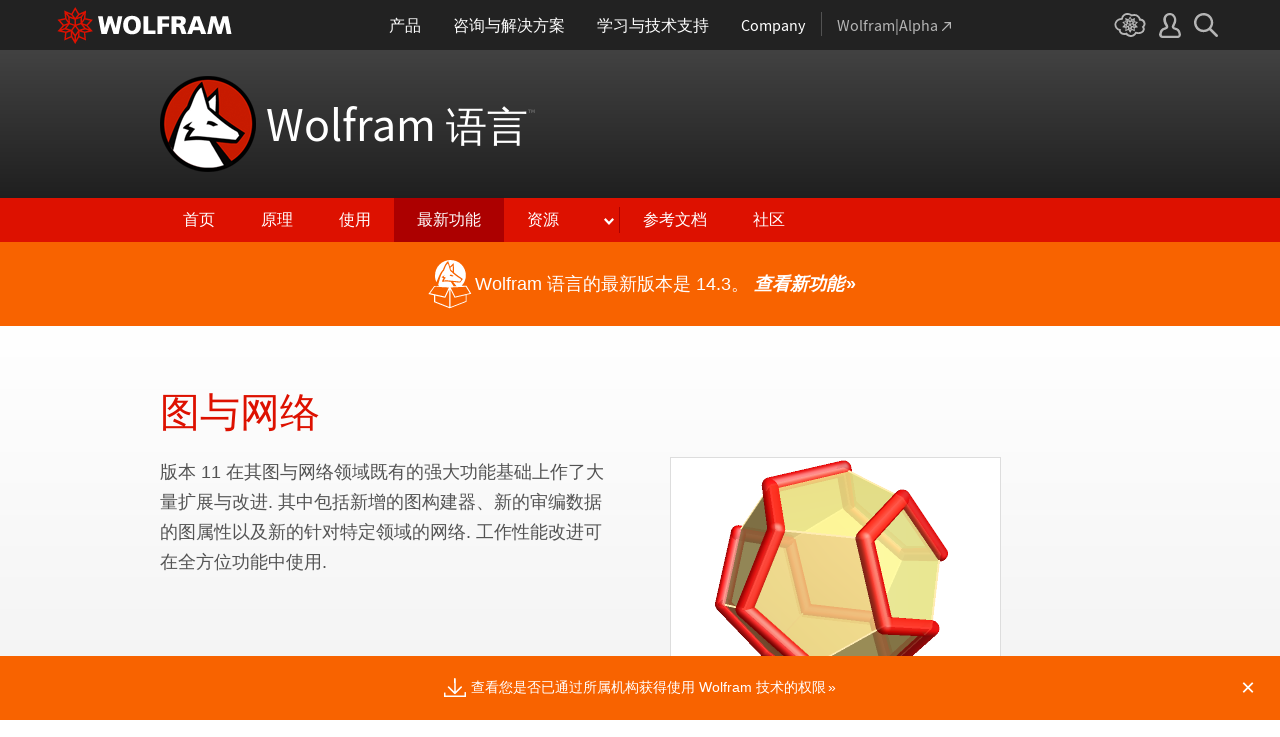

--- FILE ---
content_type: text/html; charset=utf-8
request_url: https://www.wolfram.com/language/11/graphs-and-networks/index.html.zh?footer=lang
body_size: 49977
content:
<!doctype html>
<html lang="zh" class="language features each-feature">
<head>
    <meta charset="utf-8">
<title>&#22270;&#19982;&#32593;&#32476;: Wolfram&#35821;&#35328; 11 &#30340;&#26032;&#21151;&#33021;</title><meta name='original-source' content='MoreGraphsAndNetworks.nb' /><meta name='keywords' content='decay graph, decay network, nest graph, growing tree, graph growing, clustering tree, constituent graph, grammatical graph, grammatical tree, structure graph, chemical graph, function graph, relation graph, iteration graph, Hamiltonian path, Hamiltonian tour, dependency graph' />

<!-- gl-head-includes.zh.html -->

    
    <link rel="icon" href="/favicon.ico" sizes="48x48">
    <link rel="icon" href="/favicon.svg" sizes="any" type="image/svg+xml">
    <link rel="apple-touch-icon" href="/apple-touch-icon.png">
    <link rel="manifest" href="/manifest.webmanifest">
    
    
    <meta prefix="og: http://ogp.me/ns#" property="og:image" content="http://www.wolfram.com/share.png">
    <meta prefix="og: http://ogp.me/ns#" property="og:image:secure_url" content="https://www.wolfram.com/share.png">
    <meta prefix="og: http://ogp.me/ns#" property="og:image:width" content="1200">
    <meta prefix="og: http://ogp.me/ns#" property="og:image:height" content="1200">
    
    <link rel="stylesheet" href="//www.wolframcdn.com/fonts/source-sans-pro/1.0/global.css">
    <link rel="stylesheet" href="/common/css/gl-styles.zh.css">
    <script defer src="/common/consent/cookie-consent.js"></script>
    <script src="/common/javascript/wal/latest/walLoad.js"></script>
    <script defer src="/common/js/announcements/script.js"></script>
    <script src="/common/js/jquery/3.7.1/jquery.min.js"></script>
    <script src="/common/js/jquery/plugins/migrate/3.5.2/jquery.migrate.min.js"></script>
    <script src="/common/javascript/gl-head-scripts.zh.js"></script>
    <script src="/common/javascript/analytics.js"></script>

<!--/gl-head-includes.zh.html -->

    <link rel="stylesheet" href="/common/css/normalize/current/normalize.min.css">
    <link rel="stylesheet" href="/language/css/language.css.zh">
    <link rel="stylesheet" href="/language/features/css/features.css.zh">
</head>
<body>

<!-- gl-header.zh.html -->

<div id="gl-outer-wrapper" class="gl-en cf">

    <header id="_header">
        <div id="_header-grid" class="_page-width">

            <h1 id="_header-logo">
                <a href="https://www.wolfram.com/?source=nav" data-walid="GUIHeader"><svg width="177" height="37"><use href="#_top-logo"></use><title>WOLFRAM</title></svg></a>
            </h1>

            <nav id="_nav-center">

                <div id="_nav-products" class="_each-link">
                    <a href="https://www.wolfram.com/products/?source=nav" data-walid="GUIHeader" class="_label"><span>产品</span></a>
                    <div class="_dropdown">
                        <ul class="_dropdown-menu">
                            <li><a href="https://www.wolfram.com/wolfram-one/?source=nav" data-walid="GUIHeader">Wolfram|One</a>
                            <li><a href="https://www.wolfram.com/mathematica/?source=nav" data-walid="GUIHeader">Mathematica</a>
                            <li><a href="https://www.wolfram.com/notebook-assistant-llm-kit/?source=nav" data-walid="GUIHeader">Notebook Assistant + LLM Kit</a>
                            <li><a href="https://www.wolfram.com/compute-services/?source=nav" data-walid="GUIHeader">Compute Services</a>
                            <li><a href="https://www.wolfram.com/system-modeler/?source=nav" data-walid="GUIHeader">System Modeler</a>
                            <li><a href="https://www.wolfram.com/products/?source=nav" data-walid="GUIHeader">所有产品</a>
                        </ul>
                    </div>
                </div>

                <div id="_nav-consulting" class="_each-link">
                    <a href="https://www.wolfram.com/solutions/?source=nav" data-walid="GUIHeader" class="_label"><span>咨询与解决方案</span></a>
                    <div class="_dropdown">
                        <ul class="_dropdown-menu">
                            <li><a href="https://consulting.wolfram.com/?source=nav" data-walid="GUIHeader">Wolfram 咨询</a>
                            <li><a href="https://www.wolfram.com/solutions/?source=nav" data-walid="GUIHeader">工业解决方案</a>
                            <li><a href="https://www.wolfram.com/education/?source=nav" data-walid="GUIHeader">教育解决方案</a>
                        </ul>
                    </div>
                </div>

                <div id="_nav-learning" class="_each-link">
                    <a href="https://www.wolfram.com/resources/?source=nav" data-walid="GUIHeader" class="_label"><span>学习与技术支持</span></a>
                    <div class="_dropdown">
                        <ul class="_dropdown-menu">
                            <li><a href="https://www.wolfram.com/wolfram-u/?source=nav" data-walid="GUIHeader">Wolfram U 课程</a>
                            <li><a href="https://www.wolfram.com/language/?source=nav#learning-resources" data-walid="GUIHeader">Wolfram 语言资源</a>
                            <li><a href="https://community.wolfram.com/?source=nav" data-walid="GUIHeader">Wolfram 社区</a>
                            <li><a href="https://support.wolfram.com/?source=nav" data-walid="GUIHeader">常见问题解答</a>
                            <li><a href="https://www.wolfram.com/support/contact/?source=nav" data-walid="GUIHeader">联系技术支持</a>
                        </ul>
                    </div>
                </div>

                <div id="_nav-company" class="_each-link">
                    <a href="https://www.wolfram.com/company/?source=nav" data-walid="GUIHeader" class="_label"><span>Company</span></a>
                    <div class="_dropdown">
                        <ul class="_dropdown-menu">
                            <li><a href="https://www.wolfram.com/company/?source=nav" data-walid="GUIHeader">公司 Wolfram</a>
                            <li><a href="https://www.wolfram.com/company/careers/?source=nav" data-walid="GUIHeader">招贤纳才</a>
                            <li><a href="https://events.wolfram.com/?source=nav" data-walid="GUIHeader">活动</a>
                            <li><a href="https://education.wolfram.com/programs/?source=nav" data-walid="GUIHeader">教育计划</a>
                            <li><a href="https://www.wolfram.com/resources/?source=nav#mobile-apps" data-walid="GUIHeader">所有网站与资源</a>
                        </ul>
                    </div>
                </div>

                <div id="_nav-alpha" class="_each-link">
                    <a href="https://www.wolframalpha.com/?source=nav" data-walid="GUIHeader" class="_label" target="_blank"><span>Wolfram|Alpha<svg width="9" height="9"><use href="#_top-wa"></use></svg></span></a>
                </div>

            </nav>

            <nav id="_nav-right">

                <div id="_nav-cloud" class="_each-link">
                    <a href="https://www.wolframcloud.com/?source=nav" data-walid="GUIHeader" class="_label" target="_blank"><span><svg width="32" height="24"><use href="#_top-cloud"></use><title>Wolfram Cloud</title></svg></span></a>
                </div>

                <div id="_nav-user" class="_each-link">
                    <a href="https://account.wolfram.com/login/oauth2/sign-in/?source=nav" data-walid="GUIHeader" class="_label" target="_blank"><span><svg width="22" height="25"><use href="#_top-user"></use><title>您的帐户</title></svg></span></a>
                    <div class="_dropdown">
                        <ul class="_dropdown-menu">
                            <li><a href="https://account.wolfram.com/?source=nav" data-walid="GUIHeader" target="_blank">您的帐户</a>
                            <li><a href="https://user.wolfram.com/?source=nav" data-walid="GUIHeader" target="_blank">用户门户</a>
                        </ul>
                    </div>
                </div>

                <div id="_nav-search" class="_each-link">
                    <a href="https://search.wolfram.com/?source=nav" data-walid="GUIHeader" class="_label" target="_blank"><span><svg width="24" height="24"><use href="#_top-search"></use><title>搜索</title></svg></span></a>
                    <div class="_dropdown">
                        <form id="_search-form" action="//search.wolfram.com/" method="get" accept-charset="utf-8" class="no-bfc _page-width">
                            <div id="_search-wrapper">
                                <label for="_search-input"><svg width="24" height="24"><use href="#_search-magnifier"></use></svg></label>
                                <button type="button" class="close"><svg width="14" height="14"><use href="#_search-x"></use><title>关闭</title></svg></button>
                                <span><input type="search" name="query" placeholder="Search across Wolfram sites" autocomplete="off" id="_search-input"></span>
                                <input type="hidden" name="source" value="GUIHeader" class="cf">
                            </div>
                        </form>
                    </div>
                </div>
            </nav>
        </div>
    </header>

    <noscript id="_noscript" class="remove__ready">
        <div>
            <div><svg class="_noscript-warning"><use href="#_noscript-warning"></use></svg></div>
            <div>请启用 JavaScript，以便与 Wolfram 网站上的内容交互并提交表格。 <a href="http://www.enable-javascript.com/" target="_blank" data-walid="GUIFooter" class="chevron-after">了解如何设置</a></div>
        </div>
    </noscript>

    <div style="height: 0; width: 0; position: absolute; visibility: hidden; top: -999999999999px;">
        <svg xmlns="http://www.w3.org/2000/svg">

            <g id="_top-icons">

                <symbol id="_top-logo" viewBox="0 0 183 38.92">
                    <g>
                        <path fill="#fff" d="M42.62,9.63h4.87l2.25,12.52,3.33-12.52h4.23l3.96,12.79,2.34-12.79h4.6l-3.96,18.83h-5.32l-3.51-11.71-3.6,11.71h-5.59l-3.6-18.83Z"/>
                        <path fill="#fff" d="M183,28.46h-4.87l-2.25-12.61-3.33,12.61h-4.23l-3.96-12.79-2.34,12.79h-4.6l3.96-18.83h5.32l3.51,11.71,3.6-11.71h5.59l3.6,18.83Z"/>
                        <path fill="#fff" d="M78.39,9.27c6.13,0,9.28,3.69,9.28,9.73s-3.24,9.73-9.28,9.73-9.28-3.78-9.28-9.73c0-6.04,3.15-9.73,9.28-9.73Zm0,15.77c2.97,0,4.23-2.88,4.23-6.04s-1.17-6.04-4.23-6.04-4.23,2.7-4.23,6.04c.09,3.15,1.26,6.04,4.23,6.04Z"/>
                        <path fill="#fff" d="M90.46,9.63h4.96v15.04h7.66v3.69h-12.61V9.63Z"/>
                        <path fill="#fff" d="M105.15,9.63h12.43v3.51h-7.48v4.14h7.12v3.51h-7.12v7.57h-4.96s0-18.74,0-18.74Z"/>
                        <path fill="#fff" d="M120.2,9.63h8.83c3.33,0,5.95,1.53,5.95,4.77,0,2.52-1.17,4.14-3.6,4.77h0c1.62,.45,1.71,1.89,2.61,4.14l1.8,5.14h-5.14l-1.08-3.42c-.99-3.24-1.62-4.05-3.51-4.05h-1.08v7.39h-4.96V9.63h.18Zm4.87,7.84h1.26c1.62,0,3.6-.09,3.6-2.16,0-1.71-1.71-2.07-3.6-2.07h-1.26v4.23Z"/>
                        <path fill="#fff" d="M143.35,9.63h6.04l7.12,18.83h-5.41l-1.35-4.05h-6.94l-1.44,4.05h-5.05l7.03-18.83Zm3.06,3.87h0l-2.43,7.39h4.69l-2.25-7.39Z"/>
                    </g>
                    <path fill="#d10" d="M31.81,19.46l5.41-6.04-7.93-1.71,.81-8.02-7.39,3.24L18.65,0l-4.05,6.94L7.12,3.69l.81,8.02L0,13.42l5.41,6.04L0,25.5l7.93,1.71-.81,8.02,7.39-3.24,4.05,6.94,4.05-6.94,7.39,3.24-.81-8.02,7.93-1.71-5.32-6.04Zm1.35,3.87l-3.51-1.17-2.43-3.15,3.15,1.17,2.79,3.15Zm-11.53,7.48l-2.25,3.78v-3.96l2.34-3.33-.09,3.51Zm-5.23-19.73l-3.78-1.35-2.16-2.97,3.96,1.71,1.98,2.61Zm6.49-2.52l3.96-1.71-2.16,2.97-3.78,1.35,1.98-2.61Zm4.78,3.51l-1.89,2.7,.09-4.14,2.25-3.06-.45,4.5Zm-9.01,17.03l-2.97-4.32,2.97-4.05,2.97,4.05-2.97,4.32Zm-5.59-12.34l-.18-5.23,4.96,1.8v5.14l-4.78-1.71Zm6.31-3.51l4.96-1.8-.18,5.32-4.78,1.62v-5.14Zm-9.82-1.17l-.45-4.41,2.25,3.06,.09,4.14-1.89-2.79Zm7.84,7.75l-2.97,4.05-5.05-1.53,3.24-4.14,4.78,1.62Zm-1.89,7.48l2.34,3.33v3.96l-2.25-3.78-.09-3.51Zm4.32-7.48l4.78-1.62,3.24,4.14-5.05,1.53-2.97-4.05Zm14.42-5.41l-3.69,4.14-4.42-1.62,2.61-3.78,5.5,1.26Zm-12.79-6.58l-2.79,3.6-2.79-3.6,2.79-4.86,2.79,4.86ZM2.97,14.32l5.5-1.17,2.61,3.78-4.42,1.62-3.69-4.23Zm3.96,5.77l3.15-1.17-2.52,3.24-3.6,1.26,2.97-3.33Zm-2.61,4.77l3.69-1.26,3.96,1.17-3.24,.99-4.42-.9Zm5.14,2.34l4.51-1.44,.09,4.77-5.14,2.25,.54-5.59Zm13.7,3.33l.09-4.77,4.51,1.44,.54,5.59-5.14-2.25Zm5.32-4.68l-3.33-1.08,3.96-1.17,3.69,1.26-4.32,.99Z"/>
                </symbol>

                <symbol id="_top-wa" viewBox="0 0 9 9">
                    <path fill="currentColor" d="M2.91,0c-.34,0-.56,.23-.56,.56,0,.39,.22,.62,.56,.62H6.99L.17,7.99c-.22,.23-.22,.56,0,.79,.28,.28,.61,.28,.84,.06L7.83,2.03V6.14c0,.34,.22,.56,.56,.56,.39,0,.61-.23,.61-.56V0H2.91Z"/>
                </symbol>

                <symbol id="_top-cloud" viewBox="0 0 31 24">
                    <path fill="currentColor" d="M16.26,24c-1.19,0-2.38-.33-3.58-1.09-.43-.33-.87-.76-1.19-1.09-.11,0-.33,.11-.43,.11-3.36,.44-6.18-1.09-6.61-3.71v-.44c-2.71-.98-4.44-3.38-4.44-6.11,0-3.6,3.03-6.33,6.83-6.66,.22-1.64,1.08-2.84,2.28-3.71C10.51,.21,12.47-.33,14.42,.21c1.08,.22,2.06,.65,3.03,1.2,1.41-.44,3.03-.44,4.66,0,1.84,.76,3.25,2.18,4.12,4.15,2.71,.33,4.77,2.4,4.77,5.13,0,1.2-.43,2.4-1.3,3.27,.43,.98,.76,1.96,.43,3.06-.65,2.95-4.23,4.69-8.13,3.82h-.22c-.98,1.64-2.38,2.62-4.12,2.95-.43,.11-.98,.22-1.41,.22Zm-3.9-4.47l.33,.44c.33,.44,.76,.87,1.19,1.2,.98,.76,2.17,.98,3.36,.76,1.3-.22,2.6-1.2,3.25-2.62l.33-.65,.76,.11c.22,.11,.43,.11,.76,.22,2.82,.65,5.64-.44,5.96-2.29,.22-.87-.22-1.75-.65-2.18l-.43-.76,.65-.44c.76-.65,1.19-1.64,1.19-2.4,0-1.85-1.63-3.27-3.58-3.27h-.76l-.11-.55c-.43-2.07-1.73-3.27-3.25-3.93-1.19-.44-2.6-.33-3.79,.11l-.43,.22-.43-.33c-.76-.65-1.73-1.09-2.71-1.2-1.41-.22-2.93,0-4.01,.87-.87,.76-1.41,1.85-1.63,3.16l-.11,.87h-1.19c-2.93,0-5.31,2.07-5.31,4.8,0,2.07,1.63,4.04,3.9,4.47l.87,.22-.22,.87c-.11,.22-.11,.44,0,.65,.22,1.42,2.28,2.4,4.44,2.07,.33,0,.65-.11,.87-.22l.76-.22Z"/>
                    <path fill="currentColor" d="M15.61,19.92l-1.75-3-3.08,1.34,.31-3.41-3.39-.72,2.26-2.59-2.26-2.48,3.39-.72-.31-3.41,3.08,1.34,1.75-3,1.75,3,3.08-1.34-.31,3.41,3.39,.72-2.26,2.59,2.26,2.59-3.39,.72,.31,3.41-3.08-1.34-1.75,2.9Zm.41-3.72v.93l.62-.93v-.83l-.62,.83Zm-1.54-.1l.62,.93v-.83l-.62-.83v.72Zm3.08-.21l1.75,.72-.21-1.86-1.54-.41v1.55Zm-5.55-1.14l-.21,1.86,1.75-.72v-1.66l-1.54,.52Zm2.47-1.03l.92,1.45,.92-1.34-.92-1.45-.92,1.34Zm4.32,0l.72,.21,1.13-.21-.82-.31-1.03,.31Zm-8.32,0l1.13,.21,.72-.21-1.03-.31-.82,.31Zm5.86-1.97l.92,1.34,1.64-.41-1.03-1.34-1.54,.41Zm-4.21,.83l1.64,.41,.92-1.34-1.64-.62-.92,1.55Zm7.91-.1l.72,.21-.72-.83-.72-.21,.72,.83Zm-9.04-.52l-.72,.72,.82-.21,.62-.72-.72,.21Zm7.91-1.55l1.54,.62,1.23-1.34-1.95-.31-.82,1.03Zm-9.35-.83l1.23,1.34,1.54-.62-.92-1.14-1.85,.41Zm6.47-.52v1.76l1.64-.62v-1.66l-1.64,.52Zm-2.57,1.24l1.64,.62v-1.86l-1.64-.62v1.86Zm-1.34-1.86l.41,.52v-1.03l-.41-.72v1.24Zm6.58-.41v1.03l.41-.62,.1-1.14-.51,.72Zm-4.01-1.24l.92,1.14,.82-1.14-.92-1.66-.82,1.66Zm-1.44,.72l.92,.31-.31-.41-.92-.52,.31,.62Zm4.11-.31l-.31,.41,.92-.31,.51-.52-1.13,.41Z"/>
                </symbol>

                <symbol id="_top-user" viewBox="0 0 21 24">
                    <path fill="currentColor" d="M17.77,14.77c-.58-.23-1.17-.58-1.87-.69-.93-.35-1.4-.46-1.4-.69,.12-.58,.47-1.27,.7-1.73,.82-1.38,1.28-2.88,1.4-4.5,0-1.96-.7-3.81-1.98-5.31C13.57,.7,12.05,.01,10.42,.01c-1.87-.12-3.62,.69-4.79,2.08s-1.75,3.23-1.52,4.96c.12,1.73,.82,3.46,1.75,4.84,.35,.35,.47,.92,.58,1.38,0,.23-.35,.35-1.4,.69l-1.75,.69C1.08,15.81,.38,18.46,.03,20.42c-.12,.92,.12,1.85,.82,2.54,.58,.69,1.52,1.04,2.33,1.04h14.59c.93,0,1.87-.46,2.45-1.15s.93-1.61,.7-2.65c-.35-2.65-1.4-4.61-3.15-5.42Zm.82,6.69c-.12,.23-.35,.35-.58,.35H3.3c-.23,0-.47-.12-.58-.35-.23-.23-.23-.46-.23-.81,.12-1.27,.7-3.34,1.98-4.04,.47-.23,.93-.46,1.52-.58,1.28-.46,2.92-1.04,2.92-3v-.12c-.12-.81-.47-1.73-.93-2.42-.82-1.15-1.28-2.54-1.4-4.04-.12-1.15,.23-2.31,.93-3.11,.82-.92,1.98-1.27,3.15-1.27,.93,0,1.75,.46,2.33,1.15,.82,.92,1.4,2.19,1.4,3.46-.12,1.27-.47,2.54-1.17,3.69-.47,.81-.82,1.61-1.05,2.54v.23c0,1.96,1.75,2.54,3.04,3,.47,.12,1.05,.35,1.52,.58,1.4,.69,1.87,2.77,2.1,3.92,0,.35-.12,.69-.23,.81Z"/>
                </symbol>

                <symbol id="_top-search" viewBox="0 0 24 24">
                    <path fill="currentColor" d="M23.66,21.85l-6.46-6.45c3.23-4.18,2.51-10.15-1.67-13.49C11.34-1.19,5.24-.47,2.01,3.71S-.5,13.85,3.69,17.2c3.47,2.63,8.25,2.63,11.72,0l6.46,6.45c.48,.48,1.2,.48,1.67,0,.6-.6,.6-1.31,.12-1.79ZM2.49,9.56c0-3.94,3.23-7.16,7.17-7.16s7.17,3.22,7.17,7.16-3.23,7.16-7.17,7.16-7.17-3.1-7.17-7.16Z"/>
                </symbol>

            </g>

            <g id="_search-icons">

                <symbol id="_search-magnifier" viewBox="0 0 24 24">
                    <path fill="#b5b5b5" d="M23.66,21.85l-6.46-6.45c3.23-4.18,2.51-10.15-1.67-13.49C11.34-1.19,5.24-.47,2.01,3.71S-.5,13.85,3.69,17.2c3.47,2.63,8.25,2.63,11.72,0l6.46,6.45c.48,.48,1.2,.48,1.67,0,.6-.6,.6-1.31,.12-1.79ZM2.49,9.56c0-3.94,3.23-7.16,7.17-7.16s7.17,3.22,7.17,7.16-3.23,7.16-7.17,7.16-7.17-3.1-7.17-7.16Z"/>
                </symbol>

                <symbol id="_search-x" viewBox="0 0 14 14">
                    <path fill="#5e5e5e" d="M1.9,13.9l-1.4-1.5L5.6,7L0.5,1.7l1.4-1.5L7,5.5l5.1-5.4l1.4,1.5L8.4,7l5.1,5.4l-1.4,1.5L7,8.5L1.9,13.9z"/>
                </symbol>

            </g>

            <g id="_noscript-icons">

                <symbol id="_noscript-warning" viewBox="0 0 28.21 25">
                    <path d="M27.91,21.7L16.01,1.1c-.84-1.47-2.96-1.47-3.81,0L.3,21.7c-.85,1.47,.21,3.3,1.9,3.3H26c1.69,0,2.75-1.83,1.91-3.3ZM15.75,7.44l-.46,9.42h-2.37l-.48-9.42h3.31Zm-1.65,14.25c-1.12,0-1.87-.81-1.87-1.89s.77-1.89,1.87-1.89,1.83,.79,1.85,1.89c0,1.08-.73,1.89-1.85,1.89Z" fill="#f47821"/>
                    <polygon points="15.77 7.47 15.31 16.89 12.94 16.89 12.46 7.47 15.77 7.47" fill="#fff"/>
                    <path d="M14.1,21.69c-1.12,0-1.87-.81-1.87-1.89s.77-1.89,1.87-1.89,1.83,.79,1.85,1.89c0,1.08-.73,1.89-1.85,1.89Z" fill="#fff"/>
                </symbol>

            </g>

        </svg>
    </div>
    <div id="gl-inner-wrapper">

<!--/gl-header.zh.html -->


<!--product-includes.php.zh-->

<!--language-header.html.zh-->

<header id="language-header">
    <h1><a href="/language/">Wolfram <span id="lang">语言</span><span id="trade">™</span></a></h1>
    <nav>
        <ul>
            <li><a href="/language/" class="home">首页</a>
            <li><a href="/language/principles/" class="principles">原理</a>
            <li><a href="/language/uses/" class="uses">使用</a>
            <li><a href="/language/new-in-13/" class="new-in-13">最新功能</a>
            <li><a class="resources">资源</a>
                <ul>
                    <li><a href="/language/for-experts/">面向专家</a>
                    <li><a href="/language/faq/">疑难解答</a>
                    <li><a href="/language/ecosystem/">产品和生态系统</a>
                    <li><a href="/language/fast-introduction/">快速编程入门</a>
                </ul>
            <!--</li>-->
            <li><span class="divide"></span><a href="http://reference.wolfram.com/language/">参考文档</a>
            <li><a href="http://community.wolfram.com/content?curTag=wolfram%20language">社区</a>
        </ul>
    </nav>
    <nav id="back"><a href="/language/new-in-13/" class="arrow-before">返回最新功能</a></nav>
    <script src="/language/js/language.js.en"></script>
</header>

<!--/language-header.html.zh-->

<!--/product-includes.php.zh-->

<main>
    <div id="header">
        <header class="page-width">
            <h2>图与网络</h2>
            <div class="grid-auto">
                <div>
                    <div class="width-50per">
						<p>&#29256;&#26412; 11 &#22312;&#20854;&#22270;&#19982;&#32593;&#32476;&#39046;&#22495;&#26082;&#26377;&#30340;&#24378;&#22823;&#21151;&#33021;&#22522;&#30784;&#19978;&#20316;&#20102;&#22823;&#37327;&#25193;&#23637;&#19982;&#25913;&#36827;. &#20854;&#20013;&#21253;&#25324;&#26032;&#22686;&#30340;&#22270;&#26500;&#24314;&#22120;&#12289;&#26032;&#30340;&#23457;&#32534;&#25968;&#25454;&#30340;&#22270;&#23646;&#24615;&#20197;&#21450;&#26032;&#30340;&#38024;&#23545;&#29305;&#23450;&#39046;&#22495;&#30340;&#32593;&#32476;. &#24037;&#20316;&#24615;&#33021;&#25913;&#36827;&#21487;&#22312;&#20840;&#26041;&#20301;&#21151;&#33021;&#20013;&#20351;&#29992;. </p>
                    </div>
                    <div class="width-50per">
						<div class="intro-image">
						 	<img src="https://files.wolframcdn.com/pub/www.wolfram.com/language/11/graphs-and-networks/assets.zh/featuredimage.png.zh" alt="">
						</div>
                    </div>
                </div>
            </div>
        </header>
    </div>
     <div id="content" class="page-padding">
			<div class="page-width grid"><section class="list row"><div class="column width-50per"><ul class="styled-list"><li>&#20869;&#32622;&#30340;&#32472;&#22270;&#20027;&#39064;&#36731;&#26494;&#29992;&#20110;&#22270;&#30340;&#22270;&#24418;&#21098;&#36753;. <a href="http://reference.wolfram.com/language/ref/PlotTheme.html"><span class="special-character RightGuillemet">&#187;</span></a></li><li>&#39640;&#25928;&#30340;&#21704;&#23494;&#39039;&#36335;&#24452;&#20989;&#25968;. <a href="http://reference.wolfram.com/language/ref/FindHamiltonianPath.html"><span class="special-character RightGuillemet">&#187;</span></a></li><li>&#25913;&#36827;&#30340;&#19977;&#32500;&#22270;&#30340;&#28210;&#26579;. </li><li>&#25193;&#23637;&#30340;&#36830;&#36890;&#21151;&#33021;. <a href="http://reference.wolfram.com/language/ref/ConnectedGraphComponents.html"><span class="special-character RightGuillemet">&#187;</span></a></li><li>&#20840;&#38754;&#25903;&#25345;&#21508;&#31181;&#25968;&#25454;&#65292;&#21253;&#25324;&#25968;&#20540;&#12289;&#22320;&#29702;&#31354;&#38388;&#12289;&#25991;&#23383;&#21644;&#35270;&#35273;&#30340;&#26368;&#36817;&#37051;&#22270;. <a href="http://reference.wolfram.com/language/ref/NearestNeighborGraph.html"><span class="special-character RightGuillemet">&#187;</span></a></li></ul></div><div class="column width-50per"><ul class="styled-list"><li>&#28304;&#20110;&#20989;&#25968;&#30340;&#23884;&#22871;&#24212;&#29992;&#30340;&#26032;&#30340;&#22270;&#26500;&#24314;&#22120;. <a href="http://reference.wolfram.com/language/ref/NestGraph.html"><span class="special-character RightGuillemet">&#187;</span></a></li><li>&#20174;&#20219;&#24847;&#34920;&#36798;&#24335;&#20043;&#38388;&#30340;&#20851;&#31995;&#26500;&#24314;&#22270;. <a href="http://reference.wolfram.com/language/ref/RelationGraph.html"><span class="special-character RightGuillemet">&#187;</span></a></li><li>&#29992;&#30701;&#35821;&#32467;&#26500;&#22270;&#21644;&#35821;&#27861;&#20381;&#36182;&#22270;&#36731;&#26494;&#20998;&#26512;&#25991;&#23383;&#32467;&#26500;. <a href="http://reference.wolfram.com/language/ref/TextStructure.html"><span class="special-character RightGuillemet">&#187;</span></a></li><li>&#26469;&#33258;&#23457;&#32534;&#25968;&#25454;&#65292;&#21253;&#25324; <span class="InlineFormula"><a href="http://reference.wolfram.com/language/ref/ChemicalData.html">ChemicalData</a></span> &#21644; <span class="InlineFormula"><a href="http://reference.wolfram.com/language/ref/WolframLanguageData.html">WolframLanguageData</a></span> &#30340;&#29616;&#25104;&#22270;. <a href="http://reference.wolfram.com/language/guide/GraphConstructionAndRepresentation.html"><span class="special-character RightGuillemet">&#187;</span></a></li><li>&#24314;&#31435;&#21644;&#21487;&#35270;&#21270;&#19968;&#33324;&#25968;&#25454;&#30340;&#23618;&#27425;&#32858;&#31867;&#26641;. <a href="http://reference.wolfram.com/language/ref/ClusteringTree.html"><span class="special-character RightGuillemet">&#187;</span></a></li></ul></div></section><section class="examples"><h3>&#30456;&#20851;&#33539;&#20363;</h3><div class="table"><div class="heirs-width-25per"><div><a href="gallery-of-plot-themes.html"><img src="https://files.wolframcdn.com/pub/www.wolfram.com/language/11/graphs-and-networks/assets.zh/gallery-of-plot-themes/smallthumb_1.png" height="150" width="149" alt=""></a></div><div><a href="the-knights-tour.html"><img src="https://files.wolframcdn.com/pub/www.wolfram.com/language/11/graphs-and-networks/assets.zh/the-knights-tour/smallthumb_2.png" height="150" width="150" alt=""></a></div><div><a href="higher-fidelity-drawing.html"><img src="https://files.wolframcdn.com/pub/www.wolfram.com/language/11/graphs-and-networks/assets.zh/higher-fidelity-drawing/smallthumb_3.png" height="143" width="150" alt=""></a></div><div><a href="faster-rendering.html"><img src="https://files.wolframcdn.com/pub/www.wolfram.com/language/11/graphs-and-networks/assets.zh/faster-rendering/smallthumb_4.png" height="150" width="135" alt=""></a></div></div><div class="heirs-width-25per"><div><a href="gallery-of-plot-themes.html"><span class="chevron-after">&#32472;&#22270;&#20027;&#39064;&#38598;</span></a></div><div><a href="the-knights-tour.html"><span class="chevron-after">&#39569;&#22763;&#20043;&#26053;</span></a></div><div><a href="higher-fidelity-drawing.html"><span class="chevron-after">&#26356;&#39640;&#20445;&#30495;&#24230;&#32472;&#22270;</span></a></div><div><a href="faster-rendering.html"><span class="chevron-after">&#26356;&#24555;&#36895;&#30340;&#28210;&#26579;</span></a></div></div><div class="heirs-width-25per"><div><a href="network-of-wolfram-language-functions.html"><img src="https://files.wolframcdn.com/pub/www.wolfram.com/language/11/graphs-and-networks/assets.zh/network-of-wolfram-language-functions/smallthumb_5.png" height="150" width="150" alt=""></a></div><div><a href="nearest-neighbor-graphs.html"><img src="https://files.wolframcdn.com/pub/www.wolfram.com/language/11/graphs-and-networks/assets.zh/nearest-neighbor-graphs/smallthumb_6.png" height="150" width="150" alt=""></a></div><div><a href="plot-isotope-decay-networks.html"><img src="https://files.wolframcdn.com/pub/www.wolfram.com/language/11/graphs-and-networks/assets.zh/plot-isotope-decay-networks/smallthumb_7.png" height="150" width="150" alt=""></a></div><div><a href="find-connected-graph-components.html"><img src="https://files.wolframcdn.com/pub/www.wolfram.com/language/11/graphs-and-networks/assets.zh/find-connected-graph-components/smallthumb_8.png" height="150" width="150" alt=""></a></div></div><div class="heirs-width-25per"><div><a href="network-of-wolfram-language-functions.html"><span class="chevron-after">Wolfram &#35821;&#35328;&#20989;&#25968;&#32593;&#32476;</span></a></div><div><a href="nearest-neighbor-graphs.html"><span class="chevron-after">&#26368;&#36817;&#37051;&#22270;</span></a></div><div><a href="plot-isotope-decay-networks.html"><span class="chevron-after">&#32472;&#21046;&#21516;&#20301;&#32032;&#34928;&#21464;&#32593;&#32476;&#22270;</span></a></div><div><a href="find-connected-graph-components.html"><span class="chevron-after">&#25214;&#20986;&#22270;&#30340;&#36830;&#36890;&#20998;&#37327;</span></a></div></div><div class="heirs-width-25per"><div><a href="clustering-tree.html"><img src="https://files.wolframcdn.com/pub/www.wolfram.com/language/11/graphs-and-networks/assets.zh/clustering-tree/smallthumb_9.png" height="150" width="150" alt=""></a></div><div><a href="grammatical-structure-of-texts.html"><img src="https://files.wolframcdn.com/pub/www.wolfram.com/language/11/graphs-and-networks/assets.zh/grammatical-structure-of-texts/smallthumb_10.png" height="150" width="150" alt=""></a></div><div><a href="bond-connectivity-graph-of-a-molecule.html"><img src="https://files.wolframcdn.com/pub/www.wolfram.com/language/11/graphs-and-networks/assets.zh/bond-connectivity-graph-of-a-molecule/smallthumb_11.png" height="129" width="150" alt=""></a></div><div><a href="relationship-graphs.html"><img src="https://files.wolframcdn.com/pub/www.wolfram.com/language/11/graphs-and-networks/assets.zh/relationship-graphs/smallthumb_12.png" height="150" width="150" alt=""></a></div></div><div class="heirs-width-25per"><div><a href="clustering-tree.html"><span class="chevron-after">&#32858;&#31867;&#26641;</span></a></div><div><a href="grammatical-structure-of-texts.html"><span class="chevron-after">&#25991;&#23383;&#30340;&#35821;&#27861;&#32467;&#26500;</span></a></div><div><a href="bond-connectivity-graph-of-a-molecule.html"><span class="chevron-after">&#20998;&#23376;&#38190;&#36830;&#25509;&#22270;</span></a></div><div><a href="relationship-graphs.html"><span class="chevron-after">&#20851;&#31995;&#22270;</span></a></div></div></div></section><section id="functions"><h3>&#30456;&#20851;&#20989;&#25968;</h3><ul class="square-between-each-child"><li><span class="InlineFormula"><a href="http://reference.wolfram.com/language/ref/NestGraph.html">NestGraph</a></span></li><li><span class="InlineFormula"><a href="http://reference.wolfram.com/language/ref/RelationGraph.html">RelationGraph</a></span></li><li><span class="InlineFormula"><a href="http://reference.wolfram.com/language/ref/NearestNeighborGraph.html">NearestNeighborGraph</a></span></li><li><span class="InlineFormula"><a href="http://reference.wolfram.com/language/ref/FindHamiltonianPath.html">FindHamiltonianPath</a></span></li><li><span class="InlineFormula"><a href="http://reference.wolfram.com/language/ref/ClusteringTree.html">ClusteringTree</a></span></li><li><span class="InlineFormula"><a href="http://reference.wolfram.com/language/ref/TextStructure.html">TextStructure</a></span></li><li><span class="InlineFormula"><a href="http://reference.wolfram.com/language/ref/ConnectedGraphComponents.html">ConnectedGraphComponents</a></span></li><li><span class="InlineFormula"><a href="http://reference.wolfram.com/language/ref/WeaklyConnectedGraphComponents.html">WeaklyConnectedGraphComponents</a></span></li><li><span class="InlineFormula"><a href="http://reference.wolfram.com/language/ref/PlotTheme.html">PlotTheme</a></span></li><li><span class="InlineFormula"><a href="http://reference.wolfram.com/language/ref/Graph.html">Graph</a></span></li><li><span class="InlineFormula"><a href="http://reference.wolfram.com/language/ref/ChemicalData.html">ChemicalData</a></span></li><li><span class="InlineFormula"><a href="http://reference.wolfram.com/language/ref/PolyhedronData.html">PolyhedronData</a></span></li><li><span class="InlineFormula"><a href="http://reference.wolfram.com/language/ref/WolframLanguageData.html">WolframLanguageData</a></span></li></ul></section><section id="guides"><h3>&#30456;&#20851;&#25351;&#21335;</h3><ul class="square-between-each-child"><li><a href="http://reference.wolfram.com/language/guide/GraphsAndNetworks.html">&#22270;&#19982;&#32593;&#32476;</a></li><li><a href="http://reference.wolfram.com/language/guide/GraphVisualization.html">&#22270;&#30340;&#21487;&#35270;&#21270;</a></li><li><a href="http://reference.wolfram.com/language/guide/ComputationOnGraphs.html">&#22270;&#35745;&#31639;</a></li><li><a href="http://reference.wolfram.com/language/guide/GraphConstructionAndRepresentation.html">&#22270;&#30340;&#26500;&#24314;&#19982;&#34920;&#31034;</a></li><li><a href="http://reference.wolfram.com/language/guide/GraphsAndMatrices.html">&#22270;&#21644;&#30697;&#38453;</a></li><li><a href="http://reference.wolfram.com/language/guide/GraphPropertiesAndMeasurements.html">&#22270;&#30340;&#23646;&#24615;&#21644;&#27979;&#37327;</a></li><li><a href="http://reference.wolfram.com/language/guide/GraphModifications.html">&#22270;&#30340;&#25805;&#20316;&#19982;&#20462;&#25913;</a></li><li><a href="http://reference.wolfram.com/language/guide/RandomGraphs.html">&#32479;&#35745;&#20998;&#26512;</a></li><li><a href="http://reference.wolfram.com/language/guide/SocialNetworks.html">&#31038;&#20132;&#32593;&#32476;&#20998;&#26512;</a></li><li><a href="http://reference.wolfram.com/language/guide/GraphProperties.html">&#22270;&#30340;&#23646;&#24615;</a></li><li><a href="http://reference.wolfram.com/language/guide/MathematicalDataFormats.html">&#25968;&#23398;&#25968;&#25454;&#26684;&#24335;</a></li><li><a href="http://reference.wolfram.com/language/guide/DiscreteMathematics.html">&#31163;&#25955;&#25968;&#23398;</a></li></ul></section><section id="also"><h3>&#21442;&#35265; 11 &#30340;&#26032;&#21151;&#33021;</h3><ul class="square-between-each-child"><li><a href="http://www.wolfram.com/language/11/text-and-language-processing/?product=language">&#25991;&#26412;&#21644;&#35821;&#35328;&#22788;&#29702;</a></li><li><a href="http://www.wolfram.com/language/11/improved-machine-learning/?product=language">&#25913;&#36827;&#30340;&#26426;&#22120;&#23398;&#20064;</a></li><li><a href="http://www.wolfram.com/language/11/knowledgebase-expansion/?product=language">&#30693;&#35782;&#24211;&#25193;&#23637;</a></li></ul></section></div>
	</div>
</main>

<!--product-includes.php.zh-->

<!--/product-includes.php.zh-->


<!-- gl-footer.zh.html -->

<footer id="_footer">
    <div id="_footer-top">
        <nav id="_footer-nav" class="_page-width">
            <div>
                <ul>
                    <li>产品
                    <li><a href="https://www.wolfram.com/wolfram-one/?source=footer">Wolfram|One</a>
                    <li><a href="https://www.wolfram.com/mathematica/?source=footer">Mathematica</a>
                    <li><a href="https://www.wolfram.com/notebook-assistant-llm-kit/?source=footer">Notebook Assistant + LLM Kit</a>
                    <li><a href="https://www.wolfram.com/compute-services/?source=footer">Compute Services</a>
                    <li><a href="https://www.wolfram.com/system-modeler/?source=footer">System Modeler</a>
                    <li class="_line"><hr>
                    <li><a href="https://www.wolfram.com/wolfram-alpha-notebook-edition/?source=footer">Wolfram|Alpha Notebook Edition</a>
                    <li><a href="https://www.wolframalpha.com/pro/?source=footer">Wolfram|Alpha Pro</a>
                    <li><a href="https://www.wolfram.com/products/?source=footer#mobile-apps">移动应用</a>
                    <li class="_line"><hr>
                    <li><a href="https://www.wolfram.com/engine/?source=footer">Wolfram 引擎</a>
                    <li><a href="https://www.wolfram.com/player/?source=footer">Wolfram Player</a>
                    <li class="_line"><hr>
                    <li><a href="https://www.wolfram.com/group-organization-licensing/?source=footer">批量购买与站点许可证</a>
                    <li><a href="https://www.wolfram.com/server-deployment-options/?source=footer">服务器部署选项</a>
                </ul>
            </div>
            <div>
                <ul>
                    <li>咨询
                    <li><a href="https://consulting.wolfram.com/?source=footer">Wolfram 咨询</a>
                </ul>
                <ul>
                    <li>存储库
                    <li><a href="https://datarepository.wolframcloud.com/?source=footer">数据存储库</a>
                    <li><a href="https://resources.wolframcloud.com/FunctionRepository/?source=footer">函数存储库</a>
                    <li><a href="https://resources.wolframcloud.com/PacletRepository/?source=footer">来自社区的程序包存储库</a>
                    <li><a href="https://resources.wolframcloud.com/NeuralNetRepository/?source=footer">神经网络存储库</a>
                    <li><a href="https://resources.wolframcloud.com/PromptRepository/?source=footer">提示语存储库</a>
                    <li class="_line"><hr>
                    <li><a href="https://resources.wolframcloud.com/ExampleRepository/?source=footer">Wolfram 语言范例存储库</a>
                    <li><a href="https://notebookarchive.org/?source=footer">笔记本存档</a>
                    <li><a href="https://github.com/wolframresearch/?source=footer" target="_blank">Wolfram GitHub</a>
                </ul>
            </div>
            <div>
                <ul>
                    <li>学习
                    <li><a href="https://www.wolfram.com/wolfram-u/?source=footer">Wolfram U</a>
                    <li><a href="https://reference.wolfram.com/language/?source=footer">Wolfram 语言文档</a>
                    <li><a href="https://events.wolfram.com/?source=footer">网络研讨会和培训</a>
                    <li><a href="https://education.wolfram.com/programs/?source=footer">教育计划</a>
                    <li class="_line"><hr>
                    <li><a href="https://www.wolfram.com/language/elementary-introduction/3rd-ed/?source=footer">Wolfram 语言简介</a>
                    <li><a href="https://www.wolfram.com/language/fast-introduction-for-programmers/?source=footer">快速编程入门</a>
                    <li><a href="https://www.wolfram.com/language/fast-introduction-for-math-students/?source=footer">面向数学学习的快速入门指南</a>
                    <li><a href="https://www.wolfram.com/books/?source=footer">书籍</a>
                    <li class="_line"><hr>
                    <li><a href="https://community.wolfram.com/?source=footer">Wolfram 社区</a>
                    <li><a href="https://blog.wolfram.com/?source=footer">Wolfram 博客</a>
                </ul>
            </div>
            <div>
                <ul>
                    <li>公共资源
                    <li><a href="https://www.wolframalpha.com/?source=footer">Wolfram|Alpha</a>
                    <li><a href="https://www.wolframalpha.com/pro/problem-generator/?source=footer">Wolfram 习题生成器</a>
                    <li><a href="https://challenges.wolframcloud.com/?source=footer">Wolfram 挑战</a>
                    <li class="_line"><hr>
                    <li><a href="https://www.computerbasedmath.org/?source=footer">计算机数学</a>
                    <li><a href="https://www.wolfram.com/resources/computational-thinking/?source=footer">计算型思维</a>
                    <li><a href="https://www.computationinitiative.org/computational-adventures/?source=footer">计算探秘</a>
                    <li class="_line"><hr>
                    <li><a href="https://demonstrations.wolfram.com/?source=footer">演示项目</a>
                    <li><a href="https://datadrop.wolframcloud.com/?source=footer">Wolfram Data Drop</a>
                    <li><a href="https://mathworld.wolfram.com/?source=footer" target="_blank">MathWorld</a>
                    <li><a href="https://www.wolframscience.com/?source=footer">Wolfram Science</a>
                    <li><a href="https://www.wolfram-media.com/?source=footer">Wolfram 媒体发布</a>
                </ul>
            </div>
            <div>
                <ul>
                    <li>客戶资源
                    <li><a href="https://www.wolfram.com/get-products-services/?source=footer">商店</a>
                    <li><a href="https://www.wolfram.com/download-center/?source=footer">产品下载</a>
                    <li><a href="https://user.wolfram.com/portal/?source=footer">用户门户</a>
                    <li><a href="https://account.wolfram.com/?source=footer">您的账户</a>
                    <li><a href="https://www.wolfram.com/siteinfo/?source=footer">获取机构拥有的产品</a>
                    <li class="_line"><hr>
                    <li><a href="https://support.wolfram.com/?source=footer">技术支持常见问题解答</a>
                    <li><a href="https://www.wolfram.com/support/contact/?source=footer">联系技术支持</a>
                </ul>
                <ul>
                    <li>公司
                    <li><a href="https://www.wolfram.com/company/?source=footer">关于 Wolfram</a>
                    <li><a href="https://www.wolfram.com/company/careers/?source=footer">招贤纳才</a>
                    <li><a href="https://www.wolfram.com/company/contact/?source=footer">联系</a>
                    <li><a href="https://company.wolfram.com/events/?source=footer">活动</a>
                </ul>
            </div>
        </nav>
    </div>
    <div id="_footer-bottom" class="_page-width-no-padding">
        <div class="flex">
            <div id="_footer-social">
                <div class="flex">
                    <a href="https://www.facebook.com/wolframresearch?source=footer" target="_blank"><svg class="_icon _footer-facebook"><use href="#_footer-facebook"></use><title>Facebook</title></svg></a>
                    <a href="https://x.com/WolframResearch?source=footer" target="_blank"><svg class="_icon _footer-twitter"><use href="#_footer-twitter"></use><title>X</title></svg></a>
                    <a href="https://twitch.tv/wolfram?source=footer" target="_blank"><svg class="_icon _footer-twitch"><use href="#_footer-twitch"></use><title>Twitch</title></svg></a>
                    <a href="https://www.linkedin.com/company/wolfram-research/?source=footer" target="_blank"><svg class="_icon _footer-linkedin"><use href="#_footer-linkedin"></use><title>LinkedIn</title></svg></a>
                    <a href="https://www.youtube.com/user/wolframresearch?source=footer" target="_blank"><svg class="_icon _footer-youtube"><use href="#_footer-youtube"></use><title>YouTube</title></svg></a>
                    <a href="https://www.wolfram.com/?source=footer"><svg class="_icon _footer-spikey"><use href="#_footer-spikey"></use><title>Wolfram</title></svg></a>
                </div>
            </div>
            <div id="_footer-language" class="text-align-r">
                <div class="display-ib">© <span id="_footer-year">2025</span> <a href="https://www.wolfram.com/?source=footer">Wolfram</a> <span class="_separator">|</span> <a href="https://www.wolfram.com/legal/?source=footer">法规</a> &amp; <a href="https://www.wolfram.com/legal/privacy/wolfram/?source=footer">隐私政策</a> <span class="_separator">|</span> </div>
                <div class="display-ib">
                    <div id="_language-picker">
                        <div class="_current-language"><svg class="_icon _footer-globe"><use href="#_footer-globe"></use></svg><span>  简体中文</span></div>
                        <div class="_dropdown">
                            <ul class="_dropdown-menu">
                                <li class="selected"><a href=""><svg class="_icon _footer-check"><use href="#_footer-check"></use></svg><img src="/common/images/gl-lang-en.png" alt="en"></a></li>
                            </ul>
                        </div>
                    </div>
                </div>
            </div>
        </div>
    </div>
</footer>

<div style="height: 0; width: 0; position: absolute; visibility: hidden; top: -999999999999px;">
<svg xmlns="http://www.w3.org/2000/svg">
    <g id="_footer-icons">
        <symbol id="_footer-facebook" viewBox="0 0 15 15">
            <path fill="currentColor" d="M13.4,0H1.7C.8,0,0,.8,0,1.7v11.7c0,.9.7,1.7,1.3,1.7h11.7c1.3,0,2-.8,2-1.7V1.7c0-.9-.8-1.7-1.7-1.7ZM11.8,9.1h-1.6v5.9h-2.5v-5.9h-1.2v-2.2h1.2v-1.9c0-1.7.7-2.7,2.7-2.7h2v2.1h-1.3c-.8,0-.8.3-.8.8v1.7h1.9l-.2,2.2h0Z"/>
        </symbol>
        <symbol id="_footer-twitter" viewBox="0 0 15 15">
            <polygon fill="currentColor" points="3.9 3.6 10.1 11.7 11.1 11.7 4.9 3.6 3.9 3.6"/>
            <path fill="currentColor" d="M13.4,0H1.7C.8,0,0,.8,0,1.7v11.7c0,.9.7,1.7,1.7,1.7h11.7c.9,0,1.7-.8,1.7-1.7V1.7c0-.9-.8-1.7-1.7-1.7ZM9.6,12.7l-2.7-3.5-3.1,3.5h-1.7l4-4.6L1.9,2.6h3.5l2.4,3.2,2.9-3.2h1.7l-3.8,4.3,4.4,5.8s-3.4,0-3.4,0Z"/>
        </symbol>
        <symbol id="_footer-twitch" viewBox="0 0 15 15">
            <rect fill="currentColor" x="9.3" y="4.9" width="1.3" height="4"/>
            <rect fill="currentColor" x="5.7" y="4.9" width="1.3" height="4"/>
            <path fill="currentColor" d="M13.4,0H1.7C.8,0,0,.8,0,1.7v11.7c0,.9.7,1.7,1.7,1.7h11.7c.9,0,1.7-.8,1.7-1.7V1.7c0-.9-.8-1.7-1.7-1.7ZM12.9,9.6l-2.3,2.3h-3.6l-2,2v-2h-3V2.3h10.9v7.2h0Z"/>
        </symbol>
        <symbol id="_footer-linkedin" viewBox="0 0 15 15">
            <path fill="currentColor" d="M13.3,0H1.7C.8,0,0,.8,0,1.7v11.7c0,.9.8,1.7,1.7,1.7h11.7c.9,0,1.7-.8,1.7-1.7V1.7c0-.9-.8-1.7-1.7-1.7ZM4.4,12.9h-2.2v-7.2h2.2v7.2h0ZM3.3,4.8c-.7,0-1.3-.6-1.3-1.3s.6-1.3,1.3-1.3,1.3.6,1.3,1.3-.6,1.3-1.3,1.3ZM12.8,12.9h-2.2v-3.8c0-1-.4-1.6-1.2-1.6s-1.4.6-1.4,1.6v3.8h-2.2v-7.2h2.2v1s.6-1.2,2.2-1.2,2.6.9,2.6,2.9v4.6h0Z"/>
        </symbol>
        <symbol id="_footer-youtube" viewBox="0 0 15 15">
            <path fill="currentColor" d="M13.4,0H1.7C.8,0,0,.8,0,1.7v11.7c0,.9.7,1.7,1.7,1.7h11.7c.9,0,1.7-.8,1.7-1.7V1.7c0-.9-.8-1.7-1.7-1.7ZM4.2,11.4V3.5l7.4,3.9-7.4,4h0Z"/>
        </symbol>
        <symbol id="_footer-spikey" viewBox="0 0 15 15">
            <g fill="currentColor">
                <path d="M13.3,0H1.7C.8,0,0,.8,0,1.7v11.6c0,.9.8,1.7,1.7,1.7h11.6c.9,0,1.7-.7,1.7-1.7V1.7c0-.9-.8-1.7-1.7-1.7ZM13.669,9.505l-2.624.572.267,2.672-2.458-1.081-1.354,2.318-1.355-2.318-2.458,1.08.266-2.672-2.623-.572,1.786-2.004-1.786-2.005,2.624-.571-.266-2.672,2.458,1.08,1.354-2.318,1.354,2.318,2.459-1.079-.267,2.671,2.623.572-1.786,2.004,1.786,2.004Z"/>
                <polygon points="12.154 8.687 11.138 8.339 10.431 7.42 11.32 7.75 12.154 8.687"/>
                <polygon points="8.442 11.213 7.794 12.322 7.794 11.192 8.466 10.212 8.442 11.213"/>
                <polygon points="6.647 4.667 5.545 4.275 4.923 3.435 6.082 3.944 6.647 4.667"/>
                <polygon points="8.919 3.945 10.078 3.436 9.455 4.275 8.354 4.667 8.919 3.945"/>
                <polygon points="10.444 5.049 9.896 5.828 9.928 4.623 10.574 3.752 10.444 5.049"/>
                <polygon points="7.5 10.583 6.577 9.235 7.501 7.983 8.423 9.235 7.5 10.583"/>
                <polygon points="5.711 6.577 5.666 4.941 7.207 5.488 7.207 7.081 5.711 6.577"/>
                <polygon points="7.794 5.488 9.334 4.941 9.289 6.577 7.794 7.081 7.794 5.488"/>
                <polygon points="4.557 5.049 4.428 3.753 5.072 4.622 5.104 5.827 4.557 5.049"/>
                <polygon points="7.026 7.639 6.104 8.89 4.534 8.428 5.529 7.134 7.026 7.639"/>
                <polygon points="6.534 10.211 7.207 11.192 7.207 12.322 6.558 11.212 6.534 10.211"/>
                <polygon points="7.974 7.639 9.471 7.134 10.466 8.428 8.896 8.89 7.974 7.639"/>
                <polygon points="12.563 5.856 11.405 7.156 10.035 6.647 10.856 5.483 12.563 5.856"/>
                <polygon points="8.379 3.681 7.5 4.805 6.622 3.681 7.5 2.177 8.379 3.681"/>
                <polygon points="2.437 5.855 4.145 5.483 4.965 6.647 3.597 7.155 2.437 5.855"/>
                <polygon points="3.682 7.749 4.569 7.42 3.862 8.339 2.846 8.686 3.682 7.749"/>
                <polygon points="2.975 9.262 4.047 8.896 5.212 9.24 4.258 9.541 2.975 9.262"/>
                <polygon points="4.544 10.066 5.934 9.627 5.969 11.105 4.371 11.807 4.544 10.066"/>
                <polygon points="9.031 11.106 9.066 9.628 10.455 10.067 10.629 11.808 9.031 11.106"/>
                <polygon points="10.742 9.542 9.787 9.24 10.953 8.896 12.026 9.263 10.742 9.542"/>
            </g>
        </symbol>
        <symbol id="_footer-globe" viewBox="0 0 24 24">
            <path fill="currentColor" d="M12 2C6.48 2 2 6.48 2 12s4.48 10 10 10 10-4.48 10-10S17.52 2 12 2zm-1 17.93c-3.95-.49-7-3.85-7-7.93 0-.62.08-1.21.21-1.79L9 15v1c0 1.1.9 2 2 2v1.93zm6.9-2.54c-.26-.81-1-1.39-1.9-1.39h-1v-3c0-.55-.45-1-1-1H8v-2h2c.55 0 1-.45 1-1V7h2c1.1 0 2-.9 2-2v-.41c2.93 1.19 5 4.06 5 7.41 0 2.08-.8 3.97-2.1 5.39z"></path>
        </symbol>
        <symbol id="_footer-check" viewBox="0 0 13.69 11">
            <polygon fill="currentColor" points="13.69 1.66 12.03 0 4.35 7.68 1.66 4.95 0 6.61 4.35 11 13.69 1.66"></polygon>
        </symbol>
    </g>
</svg>
</div>

<!--/gl-footer.zh.html -->

<!-- gl-footer-includes.zh.html -->

    </div><!--/#gl-inner-wrapper -->
</div><!--/#gl-outer-wrapper -->
<span id="gl-footer-lang-message"><i class="gl-icon gl-r7-c2"></i></span>



<span id="gl-footer-lang"></span><span id="gl-footer-lang-links"><a href="/language/11/graphs-and-networks/index.html.de?footer=lang"><img src="/common/images/gl-lang-de.png" alt="de"></a> <a href="/language/11/graphs-and-networks/index.html.en?footer=lang"><img src="/common/images/gl-lang-en.png" alt="en"></a> <a href="/language/11/graphs-and-networks/index.html.es?footer=lang"><img src="/common/images/gl-lang-es.png" alt="es"></a> <a href="/language/11/graphs-and-networks/index.html.fr?footer=lang"><img src="/common/images/gl-lang-fr.png" alt="fr"></a> <a href="/language/11/graphs-and-networks/index.html.ja?footer=lang"><img src="/common/images/gl-lang-ja.png" alt="ja"></a> <a href="/language/11/graphs-and-networks/index.html.ko?footer=lang"><img src="/common/images/gl-lang-ko.png" alt="ko"></a> <a href="/language/11/graphs-and-networks/index.html.pt-br?footer=lang"><img src="/common/images/gl-lang-pt-br.png" alt="pt-br"></a> <a href="/language/11/graphs-and-networks/index.html.ru?footer=lang"><img src="/common/images/gl-lang-ru.png" alt="ru"></a> </span>
<script src="/common/javascript/gl-footer-scripts.zh.js"></script>
<div id ="IPstripe-wrap"></div>
<script src="/common/stripe/stripe.zh.js"></script>

<script src="/common/js/version-stripe/version-stripe.js"></script>


<script src="/common/liveChat/1.0.0/chat.js"></script>

<!--/gl-footer-includes.zh.html -->

<script src="/language/features/js/features.js.zh"></script>
</body>
</html>

--- FILE ---
content_type: text/css; charset=utf-8
request_url: https://www.wolfram.com/language/css/language.css.zh
body_size: 15468
content:
/* Language section shared styles.

   developer:   marionm
   requires:    nothing
   ========================================================================== */

/* ==========================================================================
   utility styles (remove after global framework is in place)
   ========================================================================== */

html {
    font-size: 16px; /* set 'base' font size */
    min-height: 100%; /* set viewport height as the minimum page height */
    line-height: 100%; /* scale line height to the 'base' font size */
    min-width: 1000px;
    width: 100%; /* set viewport width as the minimum page width */
}

*,
*:after,
*:before {
    -moz-box-sizing: border-box; /* use better box model */
    -webkit-box-sizing: border-box; /* ^ */
    box-sizing: border-box; /* ^ */
    margin: 0;
    padding: 0;
}

body,
.language body { /* override colorbox's body { font-size: 0; } style */
    -moz-text-size-adjust: 100%; /* preserve font size on orientation change */
    -ms-text-size-adjust: 100%; /* ^ */
    -webkit-text-size-adjust: 100%; /* ^ */
    background: #fff;
    color: #535353;
    font-family: 'Microsoft YaHei', 'Hiragino Sans GB', Arial, sans-serif;
    font-size: 90%; /* scale text to the base font size */
    font-weight: 400; /* better than 'normal' for Google fonts */
    min-height: 100%; /* set viewport height as the minimum page height */
    line-height: 1.5; /* scale line height to any font size */
    text-align: left;
    white-space: normal;
    width: 100%; /* set viewport width as the minimum page width */
    word-wrap: break-word; /* prevent long words from extending beyond the boundaries of their elements */
}

.h1,
.h2,
.h3,
.h4,
.h5,
.h6,
.p,
h1,
h2,
h3,
h4,
h5,
h6,
p {
    font-weight: 400; /* better than 'normal' for Google fonts */
    line-height: 1.7; /* scale line height to any font size */
    margin: 0; /* override normalize */
    padding: 0; /* ^ */
}

.h1,
.h2,
.h3,
.h4,
.h5,
.h6,
h1,
h2,
h3,
h4,
h5,
h6 { line-height: 1.3; /* scale line height to any font size */ }

.b,
.strong,
b,
strong { font-weight: 600; /* better than 'bold' for Google fonts */ }

.em,
.i,
em,
i { font-style: italic; /* better than 'oblique' for Google fonts */ }

img { border: none; /* remove border from images inside anchor tags in IE */ }

.a,
a {
    -webkit-tap-highlight-color: rgba(0, 0, 0, 0); /* remove highlight triggered on tap on some mobile devices */
    -webkit-tap-highlight-color: transparent; /* ^ */
    background: transparent; /* remove gray background from active links in IE 10 */
    cursor: pointer;
    outline: 0;
    text-decoration: none;
}

caption,
col,
colgroup,
table,
tbody,
td,
tfoot,
thead,
tr {
    border-collapse: collapse; /* remove spacing between table cells */
    border-spacing: 0; /* ^ */
}

video { -webkit-transform-style: preserve-3d; /* attempt to preserve z-index on videos */ }

/* block and inline-block grids
   ========================================================================== */

.grid,
.grid-auto,
.grid-inline {
    display: block;
    position: relative; /* provide a relative starting position for absolute positioned rows */
    width: 100%;
}

.grid .row:after,
.grid .row:before,
.grid-auto > *:after,
.grid-auto > *:before,
.grid-inline > *:after,
.grid-inline > *:before {
    content: '';
    display: table;
}

.grid .row:after,
.grid-auto > *:after,
.grid-inline > *:after { clear: both; }

.grid .row,
.grid-auto > *,
.grid-inline > * {
    display: block;
    position: relative; /* provide a relative starting position for absolute positioned columns */
    width: 100%;
    zoom: 1;
}

.grid .column,
.grid-auto > * > * {
    display: block;
    float: left;
    height: 100%;
    min-height: 1px;
    position: relative; /* provide a relative starting position for absolute positioned content */
    vertical-align: top;
}

.grid-inline > * > * {
    display: inline-block;
    height: 100%;
    min-height: 1px;
    position: relative; /* provide a relative starting position for absolute positioned content */
    vertical-align: middle;
}

/* table grids
   ========================================================================== */

.table,
.heirs-table > *,
.table > *,
.heirs-table > * > *,
.table > * > *,
.heirs-table > * > * > * {
    border-collapse: collapse; /* remove excess spacing around table elements */
    border-spacing: 0; /* ^ */
}

.table,
.heirs-table > * {
    display: table;
    width: 100%;
}

.table > *,
.heirs-table > * > *,
.table-row > *,
.heirs-table-row > * > * {
    display: table-row;
    width: 100%;
}

.table > * > *,
.heirs-table > * > * > *,
.table-col > * > *,
.heirs-table-col > * > * > * {
    display: table-cell;
    vertical-align: middle;
}

/* mini grids
   ========================================================================== */

.mini,
.heirs-mini > *,
.mini-b,
.heirs-mini-b > *,
.mini-m,
.heirs-mini-m > *,
.mini-t,
.heirs-mini-t > * {
    display: block;
    page-break-inside: avoid;
    width: 100%;
}

.mini > *,
.heirs-mini > * > *,
.mini-b > *,
.heirs-mini-b > * > *,
.mini-m > *,
.heirs-mini-m > * > *,
.mini-t > *,
.heirs-mini-t > * > * {
    display: table-cell;
    vertical-align: top;
}

.mini-b > *,
.heirs-mini-b > * > * { vertical-align: bottom; }

.mini-m > *,
.heirs-mini-m > * > * { vertical-align: middle; }

.mini-t > *,
.heirs-mini-t > * > * { vertical-align: top; }

.mini-collapse > *,
.heirs-mini-collapse > * > * {
    display: block;
    width: 100%;
}

/* grid column widths
   ================================== */

.width-25per,
.heirs-width-25per > * { width: 25%; }
.width-33_333per,
.heirs-width-33_333per > * { width: 33.333%; }
.width-50per,
.heirs-width-50per > * { width: 50%; }

/* positioning
   ========================================================================== */

.clear-both { clear: both !important; }
.clear-left { clear: left !important; }
.clear-right { clear: right !important; }

.float-left { float: left !important; }
.float-none { float: none !important; }
.float-right { float: right !important; }

/* cues & pointers
   ========================================================================== */

.cue { margin-left: 4px; }
.cue-right { margin-right: 4px; }

.arrow-after-each-child > *:after,
.arrow-between-each-child > *:after,
.arrow-after:after,
.bar-after-each-child > *:after,
.bar-between-each-child > *:after,
.bar-after:after,
.bullet-after-each-child > *:after,
.bullet-between-each-child > *:after,
.bullet-after:after,
.chevron-after-each-child > *:after,
.chevron-between-each-child > *:after,
.chevron-after:after,
.square-after-each-child > *:after,
.square-between-each-child > *:after,
.square-after:after {
    display: inline;
    margin-left: 4px;
}

.arrow-before-each-child > *:before,
.arrow-before:before,
.bar-before-each-child > *:before,
.bar-before:before,
.bullet-before-each-child > *:before,
.bullet-before:before,
.chevron-before-each-child > *:before,
.chevron-before:before,
.square-before-each-child > *:before,
.square-before:before {
    display: inline;
    margin-right: 4px;
}

.arrow-after-each-child > *:after,
.arrow-after:after,
.arrow-between-each-child > *:after { content: '›'; }

.arrow-before-each-child > *:before,
.arrow-before:before { content: '‹'; }

.bar-after-each-child > *:after,
.bar-after:after,
.bar-before-each-child > *:before,
.bar-before:before,
.bar-between-each-child > *:after { content: '|'; }

.bullet-after-each-child > *:after,
.bullet-after:after,
.bullet-before-each-child > *:before,
.bullet-before:before,
.bullet-between-each-child > *:after {
    content: '•';
    font-family: Arial;
}

.chevron-after-each-child > *:after,
.chevron-after:after,
.chevron-between-each-child > *:after { content: '»'; }

.chevron-before-each-child > *:before,
.chevron-before:before { content: '«'; }

.square-after-each-child > *:after,
.square-after:after,
.square-before-each-child > *:before,
.square-before:before,
.square-between-each-child > *:after {
    content: '■';
    font-family: Arial;
}

.arrow-between-each-child > *:last-child:after,
.bar-between-each-child > *:last-child:after,
.square-between-each-child > *:last-child:after,
.chevron-between-each-child > *:last-child:after,
.square-between-each-child > *:last-child:after {
    content: '';
    margin: 0;
}

/* ==========================================================================
   shared section styles
   ========================================================================== */

a { color: #f77700; }

a:hover,
a:active { color: #dd1100; }

.language .a *,
.language a * { color: inherit; }

.main,
main {
    margin: 0 auto;
    padding: 40px 0 100px 0;
    width: 960px;
}

.page-width {
    margin: 0 auto;
    width: 960px;
}

.page-padding { padding: 40px 0 100px 0; }

/* language section header
   ========================================================================== */
#language-header {
    background: #424242;
    background: -moz-linear-gradient(top, #424242 0%, #151515 100%);
    background: -ms-linear-gradient(top, #424242 0%, #151515 100%);
    background: -o-linear-gradient(top, #424242 0%, #151515 100%);
    background: -webkit-gradient(linear, left top, left bottom, color-stop(0%, #424242), color-stop(100%, #151515));
    background: -webkit-linear-gradient(top, #424242 0%, #151515 100%);
    background: linear-gradient(to bottom, #424242 0%, #151515 100%);
}

#language-header h1 {
    margin: 0 auto;
    width: 960px;
    font-family: 'Source Sans Pro', Arial, Helvetica, sans-serif;
}

#language-header h1 a {
    background: url('/language/img/wolfram-language-logo.png') no-repeat left center;
    color: #fff;
    display: inline-block;
    font-size: 48px;
    height: 148px;
    line-height: 148px;
    padding: 0 0 0 106px;
}

#language-header h1 #lang{
    font-family: 'Microsoft YaHei', 'Hiragino Sans GB', Arial, sans-serif;
    font-size:85%
}

#language-header #trade {
    color: #707070;
    font-size: 11px;
    position: relative;
    top: -16px;
    vertical-align: middle;
}

#language-header nav { background: #dd1100; }

#language-header nav > ul {
    list-style: none;
    margin: 0 auto;
    width: 960px;
}

#language-header nav > ul > li {
    display: inline-block;
    font-size: 16px;
    list-style: none;
    position: relative;
}

#language-header nav > ul > li > ul {
    background: #910000;
    display: none;
    list-style: none;
    position: absolute;
    width: 200px;
    z-index: 9999999;
}

#language-header nav > ul > li > a {
    color: #fff;
    display: block;
    padding: 10px 23px;
}

#language-header nav > ul > li > a:active,
#language-header nav > ul > li > a:hover,
#language-header nav > ul > li > a.active,
.language.home #language-header nav > ul > li > a.home,
.language.principles #language-header nav > ul > li > a.principles,
.language.uses #language-header nav > ul > li > a.uses,
.language.new-in-13 #language-header nav > ul > li > a.new-in-13,
.language.features #language-header nav > ul > li > a.new-in-13,
.language.for-experts #language-header nav > ul > li > a.resources,
.language.faq #language-header nav > ul > li > a.resources,
.language.ecosystem #language-header nav > ul > li > a.resources { background-color: #ac0000; }

#language-header nav > ul > li > a.resources,
#language-header nav > ul > li > a.resources:hover,
#language-header nav > ul > li > a.resources:active,
#language-header nav > ul > li > a.resources.active {
    background: url(/language/img/icon-white-down.png) no-repeat 100px 20px;
    background-size: 10px 7px;
    cursor: pointer;
    padding-right: 61px;
}

#language-header nav > ul > li > a.resources:hover,
#language-header nav > ul > li > a.resources:active,
#language-header nav > ul > li > a.resources.active { background-color: #ac0000; }

#language-header nav > ul > li > ul > li > a {
    border-bottom: 1px solid #9f3633;
    color: #fff;
    display: block;
    font-size: 14px;
    line-height: 1.2;
    padding: 10px 13px;
}

#language-header nav > ul > li > ul > li:last-of-type > a {
    border-bottom: none;
}

#language-header nav > ul > li > ul > li > a:hover,
#language-header nav > ul > li > ul > li > a:active {
    background: #b80900;
}

#language-header nav > ul > li > .divide {
    background: #ac0000;
    height: 26px;
    left: -1px;
    position: absolute;
    top: 9px;
    width: 1px;
}

#language-header nav > ul > li:hover > .divide { left: 1px; }

#language-header #back {
    display: none;
    margin: 0 auto;
    position: relative;
    width: 960px;
}

.each-feature #language-header #back,
.each-example #language-header #back { display: block; }

#language-header #back a {
    bottom: -55px;
    color: #535353;
    font-size: 17px;
    position: absolute;
}

#language-header #back a:hover,
#language-header #back a:before { color: #dd1100; }

/* layout
   ========================================================================== */

.hr,
hr:not(#_footer *) {
    border: none;
    border-top: 1px solid #ddd;
    display: block;
    margin: 40px 0;
}

.row,
.grid-auto > * { margin: 0 0 40px 0; }

.row:last-of-type,
.grid-auto > *:last-child { margin: 0; }

.column.width-50per:first-child,
.grid-auto > * > *.width-50per:first-child { padding: 0 30px 0 0; }

.column.width-50per:last-child,
.grid-auto > * > *.width-50per:last-child { padding: 0 0 0 30px; }

/* headings & text
   ========================================================================== */

.h2,
h2 {
    color: #dd1100;
    font-size: 40px;
    font-weight: 400;
    margin-bottom: 30px;
}

.h3,
h3 {
    color: #535353;
    font-size: 24px;
    font-weight: 600;
    margin-bottom: 30px;
}

.h4,
h4 {
    color: #dd1100;
    font-size: 14.4px;
    font-weight: 600;
    margin-bottom: 2px;
}

.tm {
    color: #707070 !important;
    font-size: 60% !important;
    position: relative !important;
    top: -.5em !important;
}

/* lists
   ========================================================================== */

.styled-list {
    display: inline-block;
    font-size: 0;
    list-style: none;
    position: relative;
}

.styled-list > * {
    display: block;
    font-size: 14.4px;
    line-height: 1.3;
    list-style: none;
    margin-bottom: 8px;
    padding-left: 12px;
}

.styled-list > *:last-child { padding-bottom: 0; }

.styled-list > *:before {
    color: #dd1100;
    content: '■';
    display: inline-block;
    font-family: Arial;
    font-size: 9px;
    left: 0;
    line-height: 18px;
    position: absolute;
}



/* ==========================================================================
   new responsive page overrides
   ========================================================================== */
html.faq, 
html.uses, 
html.ecosystem,
html.principles,
html.for-experts {
    min-width: 100px;
}
html.uses .main, html.uses main,
html.faq .main, html.faq main,
html.ecosystem .main, html.ecosystem main,
html.for-experts main > div > section {
    max-width: calc(960px + 4rem);
    padding-left: 2rem;
    padding-right: 2rem;
    width: 100%;
}
html.principles .main, html.principles main {
    max-width: calc(1060px + 4rem);
}

html.uses section.display-g.grid-template-columns-2 hr {
    grid-column-end: span 2;
    margin: 1.5rem 0;
}

@media (max-width: 600px) {
    html.uses section.display-g.grid-template-columns-2 hr {
        grid-column-end: span 1;
        margin: 1.5rem 0;
    }
}


--- FILE ---
content_type: text/css; charset=utf-8
request_url: https://www.wolfram.com/language/features/css/features.css.zh
body_size: 38335
content:
/* Language features shared styles.

   developer:   marionm
   requires:    /language/css/language.css.zh
   ========================================================================== */

/* ==========================================================================
   language overrides
   ========================================================================== */

.features main .row .width-33_333per,
.features main .grid-auto > * > .width-33_333per {
    margin: 0 30px 0 0;
    width: 300px;
}

.features main .row .width-33_333per:last-of-type,
.features main .grid-auto > * > .width-33_333per:last-child { margin: 0; }

/* ==========================================================================
   product-specific headers and footers
   ========================================================================== */

.features-header nav a,
.features .breadcrumb {
    color: #535353;
    font-size: 17px;
}

.features-header nav a:hover,
.features-header nav a:active,
.features .breadcrumb:hover,
.features .breadcrumb:active,
.features .examples a:hover,
.features .examples a:active { color: #dd1100; }

.features-header .arrow-before:before,
.features .breadcrumb:before,
.features .examples .chevron-after:after { color: #dd1100; }

.features .examples a {
    color: #535353;
    font-size: 13px;
}

.features .examples a img {
    display: inline-block;
    margin: 0 50px 6px 0;
}

.features .examples a span {
    display: inline-block;
    margin: 0 0 40px 0;
    width: 150px;
}

.features .examples a span.special-character { display: inline; }

.features .examples .table > * > *:last-child a img { margin-right: 0; }

.features .examples .table > * > * { line-height: 1.3; }

.features .examples .table > *:nth-child(even) > * { vertical-align: top; }

/* mathematica header
   ========================================================================== */

#mathematica-header {
    background: #f0f0f0;
    border-bottom: 1px solid #d2d2d2;
    position: relative;
    width: 100%;
}

#mathematica-header .width {
    margin: 0 auto;
    padding: 30px 0;
    width: 960px;
}

#mathematica-header h1 { float: left; }

#mathematica-header h1 + .float-right { margin-top: 6px; }

#mathematica-header h1 a,
#mathematica-header h1 a:hover,
#mathematica-header h1 a:active {
    color: #3d3d3d;
    display: block;
    font-size: 45px;
    font-weight: 400;
    letter-spacing: 1px;
    line-height: 1;
    text-transform: uppercase;
}

#mathematica-header h1 .red { color: #dd1100; }

#mathematica-header h1 em { color: #d21c00; }

#mathematica-header .button {
    background: #dd1100;
    border-radius: 2px;
    border: 1px solid #b00f00;
    color: #fff;
    cursor: pointer;
    display: inline-block;
    font-size: 15px;
    line-height: 1;
    outline: none;
    padding: 8px 16px;
}

#mathematica-header .button:first-child { margin-right: 15px; }

#mathematica-header .button:hover {
    background: #f80000;
    color: #fff;
}

#mathematica-header .button:active { background: #b00f00; }

#mathematica-header nav {
    bottom: -40px;
    position: absolute;
}

/* mathematica footer
   ========================================================================== */

#mathematica-footer {
    background: #f86300;
    border-bottom: 1px solid #fff;
    text-align: center;
}

#mathematica-footer .width {
    margin: 0 auto;
    padding: 20px 0;
    width: 960px;
}

#mathematica-footer h2 {
    color: #fff;
    font-size: 30px;
    font-weight: 300;
    line-height: 40px;
    margin: 0 0 8px 0;
}

#mathematica-footer p {
    color: #636363;
    font-size: 16px;
    font-weight: 400;
    line-height: 28px;
    width: auto;
}

#mathematica-footer .button {
    background: #fff;
    border-radius: 3px;
    border: 1px solid #c53c00;
    color: #f86300;
    display: inline-block;
    font-size: 15px;
    font-weight: 600;
    line-height: 17px;
    margin: 0 5px 0 0;
    padding: 5px 3px 5px 3px;
    vertical-align: middle;
    width: 98px;
}

#mathematica-footer .button:hover {
    background: #ff8b24;
    border: 1px solid #fff;
    color: #fff;
}

#mathematica-footer .button:active {
    background: #e35b00;
    border: 1px solid #fff;
    color: #fff;
}

#mathematica-footer a { color: #fff; }

#mathematica-footer a:hover,
#mathematica-footer a:active { color: #ac000e; }

#mathematica-footer p:first-of-type span {
    display: inline-block;
    font-size: 13px;
    font-weight: 300;
    line-height: 17px;
    margin: 0 5px 0 0;
    padding: 5px 1px 5px 13px;
    text-align: left;
    vertical-align: middle;
}

#mathematica-footer p:last-of-type {
    color: #fff;
    font-size: 13px;
    font-weight: 600;
    margin: 8px 0 0 0;
}

#mathematica-footer p:last-of-type span { text-transform: uppercase; }

/* ==========================================================================
   individual features pages
   ========================================================================== */

.each-feature main {
    margin: 0;
    padding: 0;
    width: 100%;
}

.each-example main { padding: 60px 0 100px 0; }

#header {
    background: #ffffff;
    background: -moz-linear-gradient(top, #ffffff 0%, #f1f1f1 100%);
    background: -ms-linear-gradient(top, #ffffff 0%, #f1f1f1 100%);
    background: -o-linear-gradient(top, #ffffff 0%, #f1f1f1 100%);
    background: -webkit-gradient(linear, left top, left bottom, color-stop(0%, #ffffff), color-stop(100%, #f1f1f1));
    background: -webkit-linear-gradient(top, #ffffff 0%, #f1f1f1 100%);
    background: linear-gradient(to bottom, #ffffff 0%, #f1f1f1 100%);
    padding: 60px 0;
}

#header h2 { margin-bottom: 19px; }

#header p {
    font-size: 18px;
    font-weight: 300;
}

#header img { border: 1px solid #ddd; }

.square-between-each-child > *:after { margin: 0 8px; }

#content section { margin: 0 0 40px 0; }

#content section:last-child { margin: 0; }

#content section h3,
.each-example main section h3 {
    color: #dd1100;
    font-size: 24px;
    font-weight: 300;
    margin-bottom: 12px;
}

#functions a,
#functions a:after,
#guides a,
#guides a:after,
#demonstrations a,
#demonstrations a:after,
#also a,
#also a:after { color: #393939; }

#functions a:hover,
#functions a:active,
#guides a:hover,
#guides a:active,
#demonstrations a:hover,
#demonstrations a:active,
#also a:hover,
#also a:active { color: #e50000; }

.each-feature .page-padding { padding-top: 50px; }

.each-feature #functions li,
.each-feature #guides li,
.each-feature #demonstrations li,
.each-feature #also li { display: inline-block; }

.each-feature #functions li:after,
.each-feature #guides li:after,
.each-feature #demonstrations li:after,
.each-feature #also li:after {
    color: #dd1100;
    font-size: 9px;
    position: relative;
    top: 5px;
    vertical-align: top;
}

/* ==========================================================================
   individual example pages
   ========================================================================== */

html.each-example,
.each-example body { height: auto; }

.each-example body {
    background: #fff;
    background: -moz-linear-gradient(top, #f1f1f1 0%, #f1f1f1 300px, #ffffff 1000px, #ffffff 100%);
    background: -ms-linear-gradient(top, #f1f1f1 0%, #f1f1f1 300px, #ffffff 1000px, #ffffff 100%);
    background: -o-linear-gradient(top, #f1f1f1 0%, #f1f1f1 300px, #ffffff 1000px, #ffffff 100%);
    background: -webkit-gradient(linear, left top, left bottom, color-stop(0%, #f1f1f1), color-stop(300px, #f1f1f1), color-stop(1000px, #ffffff), color-stop(100%, #ffffff));
    background: -webkit-linear-gradient(top, #f1f1f1 0%, #f1f1f1 300px, #ffffff 1000px, #ffffff 100%);
    background: linear-gradient(to bottom, #f1f1f1 0%, #f1f1f1 300px, #ffffff 1000px, #ffffff 100%);
}

.each-example .page-width { width: 750px; }

.each-example .page-content {
    background: #fff;
    box-shadow: 0 0 5px #aaa;
    padding: 40px;
    margin: 0 0 50px 0;
    position: relative;
}

.each-example .prev,
.each-example .next {
    display: block;
    position: absolute;
    width: 47px;
}

.each-example .prev { left: -48px; }

.each-example .next { right: -48px; }

.each-example .prev span,
.each-example .next span {
    color: #b8b8b8;
    display: block;
    font-size: 56px;
    height: 84px;
    line-height: 74px;
    position: relative;
    text-align: center;
    top: 120px;
    width: 47px;
}

.each-example p {
    font-size: 14px;
    margin: 20px 0;
}

.each-example p img { vertical-align: middle; }

.each-example .prev:hover span,
.each-example .prev:active span,
.each-example .next:hover span,
.each-example .next:active span {
    background-color: #f36b00;
    color: #fff;
}

.each-feature .examples .width-25per {
    margin: 0 80px 0 0;
    width: 180px;
}

.each-feature .examples .width-25per:last-child { margin: 0; }

.each-example .examples .width-25per {
    margin: 0 50px 0 0;
    width: 150px;
}

.each-example .examples .width-25per:last-child { margin: 0; }

/* input
   ================================== */

.toggle-code { cursor: pointer; }

.input-output > * { margin: 0; }

.input-output > * > * { padding: 2px; }

.input-output > * > *:first-child,
.blue-text {
    color: #4561ad;
    font-family: Arial, Helvetica, sans-serif;
    font-size: 9px;
    line-height: 21px;
    text-align: right;
    width: 50px;
}

.input-output > * > .orange-text {
    color: #f57300;
    font-size: 12px;
    font-weight: 600;
    line-height: 1.5;
    vertical-align: top;
}

.input-output.wide-output > *:first-child > * {
    display: block;
    text-align: left;
    width: auto;
}

.blue-text {
    text-align: left;
    width: auto;
}

.blue-text-img {
    margin-top: 10px;
    text-align: center;
}

.large-image {
    max-width: 610px;
    overflow: auto;
}

.toggle-controls {
    color: #f77700;
    cursor: pointer;
    font-size: 14px;
}

.toggle-controls:hover { color: #dd1100; }

.toggle-controls i {
    border: 1px solid #aaa;
    display: inline-block;
    font-style: normal;
    height: 9px;
    margin-right: 5px;
    position: relative;
    width: 9px;
}

.toggle-controls:not(.open) i:before {
    background-color: #aaa;
    content: '';
    height: 7px;
    left: 3px;
    position: absolute;
    top: 0px;
    width: 1px;
}

.toggle-controls i:after {
    background-color: #aaa;
    content: '';
    height: 1px;
    left: 0px;
    position: absolute;
    top: 3px;
    width: 7px;
}

.toggle-me { display: none; }

/* text
   ================================== */

.serif {
    font-family: 'Times New Roman', Times, serif;
    font-style: italic;
    font-weight: 400;
}

.monospace { font-family: 'Courier New', monospace !important; }

/*.serif { font-family: 'Times New Roman', Times, serif !important; }*/

.sans-serif { font-family: 'Source Sans Pro', Arial, sans-serif !important; }

table.styled-table { width: 100%; }

table.styled-table:after {
    content: '';
    display: block;
    height: 10px;
}

table.styled-table tr:first-child td { border-top: 1px solid #ddd; }

table.styled-table td {
    border-bottom: 1px solid #ddd;
    font-size: 14px;
    padding: 5px;
    vertical-align: middle;
}

table.styled-table td:nth-of-type(1) { width: 35%; }
table.styled-table td:nth-of-type(2) { width: 65%; }

table.styled-table img { vertical-align: middle; }

/* flash animation
   ========================================================================== */

.play-flash-animation,
.stop-flash-animation { cursor: pointer; }

.play-button,
.stop-button {
    background: url(/language/features/img/arrow-right.png) no-repeat;
    color: #f77700;
    cursor: pointer;
    margin: 65px 0 0 5px;
    padding: 40px 0 0 0;
    text-align: center;
}

.play-button:hover,
.stop-button:hover { color: #dd1100; }

.play-button i,
.stop-button i {
    background: url(/language/features/img/icon-play-animation.png) no-repeat;
    display: inline-block;
    height: 26px;
    margin-right: 5px;
    vertical-align: top;
    width: 28px;
}

.stop-button i { background: url(/language/features/img/icon-stop-animation.png) no-repeat; }

.play-button:hover i,
.stop-button:hover i { background-position: 0 -26px; }

.stop-flash-animation,
.example-flash { display: none; }

/* copy to clipboard
   ========================================================================== */

.clipboard-hover,
.clipboard-hover-normal {
    cursor: pointer;
    margin-bottom: 5px;
    min-width: 210px;
    padding: 5px;
    position: relative;
}

.clipboard-hover-normal { cursor: auto; }

.clipboard-hover:hover {
    background: #f7f7f7;
    border-radius: 5px;
    /*border: 1px solid #e5e5e5;*/
    box-shadow: 0 0 4px 0 rgba(0, 0, 0, 0.1);
    position: relative;
}

.clipboard-hover:hover img {
    -ms-filter: invert(0.03);
    -webkit-filter: invert(0.03);
    filter: invert(0.03);
}

/* code
   ================================== */

.clipboard-copy {
    color: transparent;
    font-size: 0;
    line-height: 0;
    z-index: 0;
    position: absolute;
    white-space: pre;
}

.clipboard-copy.show-code {
    display: block !important;
    left: 0;
    top: 0;
    background-color: #f7f7f7;
    border-radius: 5px;
    border: 1px solid #e5e5e5;
    color: #494949;
    display: none;
    font-family: 'Source Sans Pro', Arial, sans-serif;
    font-size: 13px;
    line-height: 1.3;
    padding: 20px;
    position: absolute;
    white-space: pre-wrap;
    width: 100%;
    word-break: break-all;
    z-index: 9999999;
}

.clipboard-copy.clipboard-hover:active {
    background: #f5f5f5;
    border: 1px solid #e5e5e5;
}

/* icons
   ================================== */

.clipboard-icon {
    background: #fff url('/language/features/img/icon-clipboard.png') no-repeat center center;
    background-size: 50%;
    border-radius: 28px;
    border: 1px solid #e5e5e5;
    bottom: 0;
    display: none;
    height: 28px;
    margin: auto;
    position: absolute;
    top: 0;
    width: 28px;
    z-index: 99999999;
}

.clipboard-hover:hover .clipboard-icon { display: block; }

.clipboard-icon.copied { background-image: url('/language/features/img/icon-check.png'); }

.clipboard-close {
    cursor: pointer;
    display: none;
    height: 30px;
    margin-top: 5px;
    position: absolute;
    right: 5px;
    text-align: center;
    top: 2px;
    width: 30px;
    z-index: 99999999;
}

.clipboard-close.visible { display: block; }

/* tooltips
   ================================== */

.clipboard-tooltip {
    background: #f5f5f5;
    border-radius: 3px;
    border: 1px solid #e5e5e5;
    color: #898989;
    display: block;
    font-size: 12px;
    left: 0;
    margin: auto;
    opacity: 0;
    padding: 8px;
    position: absolute;
    right: 0;
    text-align: center;
    white-space: nowrap;
    width: 130px;
    z-index: 99999999;
}

.clipboard-tooltip:before {
    border-bottom: 9px solid transparent;
    border-left: 10px solid transparent;
    border-right: 10px solid transparent;
    border-top: 9px solid #f5f5f5;
    content: '';
    display: block;
    height: 0;
    left: 0;
    margin: auto;
    position: absolute;
    right: 0;
    top: 34px;
    width: 0;
    z-index: 99999999;
}

.clipboard-tooltip.bottom:before {
    border-bottom: 9px solid #f5f5f5;
    border-left: 10px solid transparent;
    border-right: 10px solid transparent;
    border-top: 9px solid transparent;
    top: -17px;
}

.clipboard-tooltip:after {
    border-bottom: 10px solid transparent;
    border-left: 11px solid transparent;
    border-right: 11px solid transparent;
    border-top: 10px solid #e5e5e5;
    content: '';
    display: block;
    height: 0;
    left: 0;
    margin: auto;
    position: absolute;
    right: 0;
    top: 34px;
    width: 0;
    z-index: 99999998;
}

.clipboard-tooltip.bottom:after {
    border-bottom: 10px solid #e5e5e5;
    border-left: 11px solid transparent;
    border-right: 11px solid transparent;
    border-top: 10px solid transparent;
    top: -19px;
}

/* visible code examples
   ================================== */

.code-plain {
    background-color: #f7f7f7;
    border-radius: 5px;
    border: 1px solid #e5e5e5;
    color: #494949;
    display: block;
    font-family: monospace, monospace;
    font-size: 13px;
    line-height: 1.3;
    margin-top: 5px;
    padding: 20px;
    white-space: pre-wrap;
    width: 100%;
    word-break: break-all;
}

/* special characters
   ========================================================================== */

@font-face {
    font-family:'Mathematica';
    src: url('/common/fonts/mathematica/Mathematica.eot');
    src: url('/common/fonts/mathematica/Mathematica.eot?#iefix') format('embedded-opentype'), url('/common/fonts/mathematica/Mathematica.woff') format('woff'), url('/common/fonts/mathematica/Mathematica.ttf') format('truetype');
    font-weight: normal;
}

@font-face {
    font-family:'Mathematica';
    src: url('/common/fonts/mathematica/Mathematica-Bold.eot');
    src: url('/common/fonts/mathematica/Mathematica-Bold.eot?#iefix') format('embedded-opentype'), url('/common/fonts/mathematica/Mathematica-Bold.woff') format('woff'), url('/common/fonts/mathematica/Mathematica-Bold.ttf') format('truetype');
    font-weight: bold;
}

@font-face {
    font-family:'MathematicaMono';
    src: url('/common/fonts/mathematica/MathematicaMono.eot');
    src: url('/common/fonts/mathematica/MathematicaMono.eot?#iefix') format('embedded-opentype'), url('/common/fonts/mathematica/MathematicaMono.woff') format('woff'), url('/common/fonts/mathematica/MathematicaMono.ttf') format('truetype');
    font-weight: normal;
}

@font-face {
    font-family:'MathematicaMono';
    src: url('/common/fonts/mathematica/MathematicaMono-Bold.eot');
    src: url('/common/fonts/mathematica/MathematicaMono-Bold.eot?#iefix') format('embedded-opentype'), url('/common/fonts/mathematica/MathematicaMono-Bold.woff') format('woff'), url('/common/fonts/mathematica/MathematicaMono-Bold.ttf') format('truetype');
    font-weight: bold;
}

.special-character.formalcharacter {
    display: inline-block;
    position: relative;
    text-align: center;
}

.special-character.formalcharacter:before {
    content: '.';
    display: inline-block;
    left: 0;
    margin: 0 auto;
    position: absolute;
    right: 0;
    top: -10px;
}

.special-character.formalcharacter:after {
    bottom: -5px;
    content: '.';
    display: inline-block;
    left: 0;
    margin: 0 auto;
    position: absolute;
    right: 0;
}

.special-character.DiscretionaryLineSeparator { display: none; }

.special-character.AliasDelimiter, .special-character.AliasIndicator, .special-character.Alpha, .special-character.AltKey, .special-character.And, .special-character.AutoPlaceholder, .special-character.Backslash, .special-character.BeamedEighthNote, .special-character.BeamedSixteenthNote, .special-character.Beta, .special-character.BlackBishop, .special-character.BlackKing, .special-character.BlackKnight, .special-character.BlackPawn, .special-character.BlackQueen, .special-character.BlackRook, .special-character.CapitalDifferentialD, .special-character.CapitalDigamma, .special-character.CapitalKoppa, .special-character.CapitalSampi, .special-character.CapitalStigma, .special-character.Cent, .special-character.CenterDot, .special-character.CenterEllipsis, .special-character.Checkmark, .special-character.Chi, .special-character.CircleDot, .special-character.CircleMinus, .special-character.CirclePlus, .special-character.CircleTimes, .special-character.ClockwiseContourIntegral, .special-character.CloseCurlyDoubleQuote, .special-character.OpenCurlyDoubleQuote, .special-character.CloseCurlyQuote, .special-character.CommandKey, .special-character.Conjugate, .special-character.ConjugateTranspose, .special-character.ConstantC, .special-character.Continuation, .special-character.ContourIntegral, .special-character.ControlKey, .special-character.CounterClockwiseContourIntegral, .special-character.Cross, .special-character.CurlyCapitalUpsilon, .special-character.CurlyEpsilon, .special-character.CurlyKappa, .special-character.CurlyPhi, .special-character.CurlyPi, .special-character.CurlyRho, .special-character.CurlyTheta, .special-character.DeleteKey, .special-character.DifferenceDelta, .special-character.DifferentialD, .special-character.Digamma, .special-character.DiscreteRatio, .special-character.DiscreteShift, .special-character.Divide, .special-character.DotEqual, .special-character.DotlessJ, .special-character.DottedSquare, .special-character.DoubleDagger, .special-character.DoubleDownArrow, .special-character.DoubleLeftArrow, .special-character.DoubleLeftRightArrow, .special-character.DoubleLeftTee, .special-character.DoubleLongLeftArrow, .special-character.DoubleLongLeftRightArrow, .special-character.DoubleLongRightArrow, .special-character.DoubleRightArrow, .special-character.DoubleStruckA, .special-character.DoubleStruckB, .special-character.DoubleStruckC, .special-character.DoubleStruckCapitalA, .special-character.DoubleStruckCapitalB, .special-character.DoubleStruckCapitalC, .special-character.DoubleStruckCapitalD, .special-character.DoubleStruckCapitalE, .special-character.DoubleStruckCapitalF, .special-character.DoubleStruckCapitalG, .special-character.DoubleStruckCapitalH, .special-character.DoubleStruckCapitalI, .special-character.DoubleStruckCapitalJ, .special-character.DoubleStruckCapitalK, .special-character.DoubleStruckCapitalL, .special-character.DoubleStruckCapitalM, .special-character.DoubleStruckCapitalN, .special-character.DoubleStruckCapitalO, .special-character.DoubleStruckCapitalP, .special-character.DoubleStruckCapitalQ, .special-character.DoubleStruckCapitalR, .special-character.DoubleStruckCapitalS, .special-character.DoubleStruckCapitalT, .special-character.DoubleStruckCapitalU, .special-character.DoubleStruckCapitalV, .special-character.DoubleStruckCapitalW, .special-character.DoubleStruckCapitalX, .special-character.DoubleStruckCapitalY, .special-character.DoubleStruckCapitalZ, .special-character.DoubleStruckD, .special-character.DoubleStruckE, .special-character.DoubleStruckEight, .special-character.DoubleStruckF, .special-character.DoubleStruckFive, .special-character.DoubleStruckFour, .special-character.DoubleStruckG, .special-character.DoubleStruckH, .special-character.DoubleStruckI, .special-character.DoubleStruckJ, .special-character.DoubleStruckK, .special-character.DoubleStruckL, .special-character.DoubleStruckM, .special-character.DoubleStruckN, .special-character.DoubleStruckNine, .special-character.DoubleStruckO, .special-character.DoubleStruckOne, .special-character.DoubleStruckP, .special-character.DoubleStruckQ, .special-character.DoubleStruckR, .special-character.DoubleStruckS, .special-character.DoubleStruckSeven, .special-character.DoubleStruckSix, .special-character.DoubleStruckT, .special-character.DoubleStruckThree, .special-character.DoubleStruckTwo, .special-character.DoubleStruckU, .special-character.DoubleStruckV, .special-character.DoubleStruckW, .special-character.DoubleStruckX, .special-character.DoubleStruckY, .special-character.DoubleStruckZ, .special-character.DoubleStruckZero, .special-character.DoubleUpArrow, .special-character.DoubleUpDownArrow, .special-character.DoubledGamma, .special-character.DoubledPi, .special-character.DownArrow, .special-character.DownArrowBar, .special-character.DownBreve, .special-character.DownLeftRightVector, .special-character.DownLeftTeeVector, .special-character.DownLeftVector, .special-character.DownLeftVectorBar, .special-character.DownPointer, .special-character.DownRightTeeVector, .special-character.DownRightVector, .special-character.DownRightVectorBar, .special-character.DownTeeArrow, .special-character.Earth, .special-character.EighthNote, .special-character.Element, .special-character.Ellipsis, .special-character.EmptyRectangle, .special-character.EmptySet, .special-character.EnterKey, .special-character.EntityEnd, .special-character.EntityStart, .special-character.Epsilon, .special-character.Equal, .special-character.Equilibrium, .special-character.Equivalent, .special-character.ErrorIndicator, .special-character.EscapeKey, .special-character.Eta, .special-character.Euro, .special-character.ExponentialE, .special-character.FilledSmallCircle, .special-character.FinalSigma, .special-character.FirstPage, .special-character.FormalA, .special-character.FormalAlpha, .special-character.FormalB, .special-character.FormalBeta, .special-character.FormalC, .special-character.FormalCapitalA, .special-character.FormalCapitalAlpha, .special-character.FormalCapitalB, .special-character.FormalCapitalBeta, .special-character.FormalCapitalC, .special-character.FormalCapitalChi, .special-character.FormalCapitalD, .special-character.FormalCapitalDelta, .special-character.FormalCapitalDigamma, .special-character.FormalCapitalE, .special-character.FormalCapitalEpsilon, .special-character.FormalCapitalEta, .special-character.FormalCapitalF, .special-character.FormalCapitalG, .special-character.FormalCapitalGamma, .special-character.FormalCapitalH, .special-character.FormalCapitalI, .special-character.FormalCapitalIota, .special-character.FormalCapitalJ, .special-character.FormalCapitalK, .special-character.FormalCapitalKappa, .special-character.FormalCapitalKoppa, .special-character.FormalCapitalL, .special-character.FormalCapitalLambda, .special-character.FormalCapitalM, .special-character.FormalCapitalMu, .special-character.FormalCapitalN, .special-character.FormalCapitalNu, .special-character.FormalCapitalO, .special-character.FormalCapitalOmega, .special-character.FormalCapitalOmicron, .special-character.FormalCapitalP, .special-character.FormalCapitalPhi, .special-character.FormalCapitalPi, .special-character.FormalCapitalPsi, .special-character.FormalCapitalQ, .special-character.FormalCapitalR, .special-character.FormalCapitalRho, .special-character.FormalCapitalS, .special-character.FormalCapitalSampi, .special-character.FormalCapitalSigma, .special-character.FormalCapitalStigma, .special-character.FormalCapitalT, .special-character.FormalCapitalTau, .special-character.FormalCapitalTheta, .special-character.FormalCapitalU, .special-character.FormalCapitalUpsilon, .special-character.FormalCapitalV, .special-character.FormalCapitalW, .special-character.FormalCapitalX, .special-character.FormalCapitalXi, .special-character.FormalCapitalY, .special-character.FormalCapitalZ, .special-character.FormalCapitalZeta, .special-character.FormalChi, .special-character.FormalCurlyCapitalUpsilon, .special-character.FormalCurlyEpsilon, .special-character.FormalCurlyKappa, .special-character.FormalCurlyPhi, .special-character.FormalCurlyPi, .special-character.FormalCurlyRho, .special-character.FormalCurlyTheta, .special-character.FormalD, .special-character.FormalDelta, .special-character.FormalDigamma, .special-character.FormalE, .special-character.FormalEpsilon, .special-character.FormalEta, .special-character.FormalF, .special-character.FormalFinalSigma, .special-character.FormalG, .special-character.FormalGamma, .special-character.FormalH, .special-character.FormalI, .special-character.FormalIota, .special-character.FormalJ, .special-character.FormalK, .special-character.FormalKappa, .special-character.FormalKoppa, .special-character.FormalL, .special-character.FormalLambda, .special-character.FormalM, .special-character.FormalMu, .special-character.FormalN, .special-character.FormalNu, .special-character.FormalO, .special-character.FormalOmega, .special-character.FormalOmicron, .special-character.FormalP, .special-character.FormalPhi, .special-character.FormalPi, .special-character.FormalPsi, .special-character.FormalQ, .special-character.FormalR, .special-character.FormalRho, .special-character.FormalS, .special-character.FormalSampi, .special-character.FormalSigma, .special-character.FormalStigma, .special-character.FormalT, .special-character.FormalTau, .special-character.FormalTheta, .special-character.FormalU, .special-character.FormalUpsilon, .special-character.FormalV, .special-character.FormalW, .special-character.FormalX, .special-character.FormalXi, .special-character.FormalY, .special-character.FormalZ, .special-character.FormalZeta,
.special-character.FreakedSmiley, .special-character.Function, .special-character.GothicA, .special-character.GothicB, .special-character.GothicC, .special-character.GothicCapitalA, .special-character.GothicCapitalB, .special-character.GothicCapitalC, .special-character.GothicCapitalD, .special-character.GothicCapitalE, .special-character.GothicCapitalF, .special-character.GothicCapitalG, .special-character.GothicCapitalH, .special-character.GothicCapitalI, .special-character.GothicCapitalJ, .special-character.GothicCapitalK, .special-character.GothicCapitalL, .special-character.GothicCapitalM, .special-character.GothicCapitalN, .special-character.GothicCapitalO, .special-character.GothicCapitalP, .special-character.GothicCapitalQ, .special-character.GothicCapitalR, .special-character.GothicCapitalS, .special-character.GothicCapitalT, .special-character.GothicCapitalU, .special-character.GothicCapitalV, .special-character.GothicCapitalW, .special-character.GothicCapitalX, .special-character.GothicCapitalY, .special-character.GothicCapitalZ, .special-character.GothicD, .special-character.GothicE, .special-character.GothicEight, .special-character.GothicF, .special-character.GothicFive, .special-character.GothicFour, .special-character.GothicG, .special-character.GothicH, .special-character.GothicI, .special-character.GothicJ, .special-character.GothicK, .special-character.GothicL, .special-character.GothicM, .special-character.GothicN, .special-character.GothicNine, .special-character.GothicO, .special-character.GothicOne, .special-character.GothicP, .special-character.GothicQ, .special-character.GothicR, .special-character.GothicS, .special-character.GothicSeven, .special-character.GothicSix, .special-character.GothicT, .special-character.GothicThree, .special-character.GothicTwo, .special-character.GothicU, .special-character.GothicV, .special-character.GothicW, .special-character.GothicX, .special-character.GothicY, .special-character.GothicZ, .special-character.GothicZero, .special-character.GrayCircle, .special-character.GraySquare, .special-character.Hacek, .special-character.HermitianConjugate, .special-character.ImaginaryI, .special-character.ImaginaryJ, .special-character.Implies, .special-character.Iota, .special-character.Kappa, .special-character.KernelIcon, .special-character.Koppa, .special-character.Lambda, .special-character.LastPage, .special-character.LeftArrow, .special-character.LeftArrowRightArrow, .special-character.LeftAssociation, .special-character.LeftBracketingBar, .special-character.LeftDoubleBracket, .special-character.LeftDoubleBracketingBar, .special-character.LeftDownTeeVector, .special-character.LeftDownVectorBar, .special-character.LeftModified, .special-character.LeftRightArrow, .special-character.LeftRightVector, .special-character.LeftSkeleton, .special-character.LeftTeeArrow, .special-character.LeftTeeVector, .special-character.LeftTriangleBar, .special-character.LeftTriangleEqual, .special-character.LeftUpDownVector, .special-character.LeftUpTeeVector, .special-character.LeftUpVectorBar, .special-character.LeftVector, .special-character.LeftVectorBar, .special-character.LightBulb, .special-character.LongDash, .special-character.LongEqual, .special-character.LongLeftArrow, .special-character.LongLeftRightArrow, .special-character.LongRightArrow, .special-character.LowerLeftArrow, .special-character.LowerRightArrow, .special-character.Mars, .special-character.MathematicaIcon, .special-character.Mu, .special-character.Natural, .special-character.Neptune, .special-character.NestedGreaterGreater, .special-character.NestedLessLess, .special-character.NeutralSmiley, .special-character.NotElement, .special-character.NotEqual, .special-character.NotEqualTilde, .special-character.NotGreaterGreater, .special-character.NotGreaterSlantEqual, .special-character.NotHumpDownHump, .special-character.NotHumpEqual, .special-character.NotLeftTriangleBar, .special-character.NotLessEqual, .special-character.NotLessLess, .special-character.NotLessSlantEqual, .special-character.NotNestedGreaterGreater, .special-character.NotNestedLessLess, .special-character.NotPrecedesEqual, .special-character.NotPrecedesTilde, .special-character.NotRightTriangleBar, .special-character.NotSquareSubset, .special-character.NotSquareSuperset, .special-character.NotSucceedsEqual, .special-character.NotSucceedsTilde, .special-character.NotVerticalBar, .special-character.NumberSign, .special-character.Omega, .special-character.Omicron, .special-character.OptionKey, .special-character.OverBracket, .special-character.Phi, .special-character.Pi, .special-character.Piecewise, .special-character.Placeholder, .special-character.Proportional, .special-character.Psi, .special-character.ReturnKey, .special-character.ReverseElement, .special-character.ReverseEquilibrium, .special-character.ReverseUpEquilibrium, .special-character.Rho, .special-character.RightAngle, .special-character.RightArrow, .special-character.RightArrowBar, .special-character.RightArrowLeftArrow, .special-character.RightAssociation, .special-character.RightBracketingBar, .special-character.RightCeiling, .special-character.RightDoubleBracket, .special-character.RightDoubleBracketingBar, .special-character.RightDownTeeVector, .special-character.RightDownVector, .special-character.RightDownVectorBar, .special-character.RightModified, .special-character.RightSkeleton, .special-character.RightTeeArrow, .special-character.RightTeeVector, .special-character.RightTriangleBar, .special-character.RightUpDownVector, .special-character.RightUpTeeVector, .special-character.RightUpVector, .special-character.RightUpVectorBar, .special-character.RightVector, .special-character.RightVectorBar, .special-character.RoundImplies, .special-character.RoundSpaceIndicator, .special-character.Rule, .special-character.RuleDelayed, .special-character.Sampi, .special-character.ScriptA, .special-character.ScriptB, .special-character.ScriptC, .special-character.ScriptCapitalA, .special-character.ScriptCapitalB, .special-character.ScriptCapitalC, .special-character.ScriptCapitalD, .special-character.ScriptCapitalE, .special-character.ScriptCapitalF, .special-character.ScriptCapitalG, .special-character.ScriptCapitalH, .special-character.ScriptCapitalI, .special-character.ScriptCapitalJ, .special-character.ScriptCapitalK, .special-character.ScriptCapitalL, .special-character.ScriptCapitalM, .special-character.ScriptCapitalN, .special-character.ScriptCapitalO, .special-character.ScriptCapitalP, .special-character.ScriptCapitalQ, .special-character.ScriptCapitalR, .special-character.ScriptCapitalS, .special-character.ScriptCapitalT, .special-character.ScriptCapitalU, .special-character.ScriptCapitalV, .special-character.ScriptCapitalW, .special-character.ScriptCapitalX, .special-character.ScriptCapitalY, .special-character.ScriptCapitalZ, .special-character.ScriptD, .special-character.ScriptDotlessI, .special-character.ScriptDotlessJ, .special-character.ScriptE, .special-character.ScriptEight, .special-character.ScriptF, .special-character.ScriptFive, .special-character.ScriptFour, .special-character.ScriptG, .special-character.ScriptH, .special-character.ScriptI, .special-character.ScriptJ, .special-character.ScriptK, .special-character.ScriptL, .special-character.ScriptM, .special-character.ScriptN, .special-character.ScriptNine, .special-character.ScriptO, .special-character.ScriptOne, .special-character.ScriptP, .special-character.ScriptQ, .special-character.ScriptR, .special-character.ScriptS, .special-character.ScriptSeven, .special-character.ScriptSix, .special-character.ScriptT, .special-character.ScriptThree, .special-character.ScriptTwo, .special-character.ScriptU, .special-character.ScriptV, .special-character.ScriptW, .special-character.ScriptX, .special-character.ScriptY, .special-character.ScriptZ, .special-character.ScriptZero, .special-character.SelectionPlaceholder, .special-character.ShortLeftArrow, .special-character.ShortRightArrow, .special-character.Sigma, .special-character.SpaceKey, .special-character.SpanFromAbove, .special-character.SpanFromBoth, .special-character.SpanFromLeft, .special-character.SphericalAngle, .special-character.Sqrt, .special-character.Square, .special-character.Sterling, .special-character.Stigma, .special-character.SuchThat, .special-character.Sum, .special-character.SystemEnterKey, .special-character.TabKey, .special-character.Tau, .special-character.Theta, .special-character.Thorn, .special-character.Transpose, .special-character.UnderBracket, .special-character.UnionPlus, .special-character.UpArrowBar, .special-character.UpArrowDownArrow, .special-character.UpEquilibrium, .special-character.UpPointer, .special-character.UpTeeArrow, .special-character.UpperLeftArrow, .special-character.UpperRightArrow, .special-character.Upsilon, .special-character.Uranus, .special-character.VerticalBar, .special-character.VerticalSeparator, .special-character.WarningSign, .special-character.WatchIcon, .special-character.WhiteBishop, .special-character.WhiteKing, .special-character.WhiteKnight, .special-character.WhitePawn, .special-character.WhiteQueen, .special-character.WhiteRook, .special-character.Wolf, .special-character.WolframLanguageLogo, .special-character.WolframLanguageLogoCircle, .special-character.Xi, .special-character.Xnor, .special-character.Yen, .special-character.Zeta { font-family: 'Mathematica'; }

.special-character.NotSquareSuperset {
    -ms-transform: rotate(180deg); /* IE 9 */
    -webkit-transform: rotate(180deg); /* Chrome, Safari, Opera */
    display: inline-block;
    transform: rotate(180deg);
}

.KeyEvent {
	margin-right: 1px;
	padding: 1px 2px;
	background: #f6f6f6;
	border: 1px solid #ccc;
	font-size: 11px;
	line-height: 14px;
	display: inline !important;
}

.DialogElementName,
.MenuName
{font-weight: bold; }

#functions .InlineFormula, #functions .InlineCode {
    font-weight: 400;
    color: #393939;
}
.InlineFormula, .InlineCode  {
    font-weight: 600;
    color: #222;
    font-family: 'Source Sans Pro', Arial, Helvetica, sans-serif;
}
.Message {
	margin-left: 55px;
}

--- FILE ---
content_type: text/css; charset=utf-8
request_url: https://www.wolfram.com/common/js/version-stripe/styles.css
body_size: 2453
content:
.release-date {
    color:#888;
    font-size: 1.25rem;
    font-weight: 400;
}
#version-announce-stripe {
	display: flex;
	justify-content: center;
	height: 84px;
	align-items: center;
}
#version-announce-stripe {
	background: #f86300;
	box-sizing: border-box;
	color: #fff;
	font-family: 'Source Sans Pro', Arial, sans-serif;
	font-size: 1.25rem;
	font-weight: 400;
	line-height: 1;
	width: 100%;
	position: relative;
}
/* Japanese */
html[lang="ja"] #version-announce-stripe {
	font-family: 'Hiragino Kaku Gothic ProN', 'Meiryo', Arial, sans-serif;
	font-size: 1.125rem;
}
/* Chinese (Traditional) */
html[lang="zh-tw"] #version-announce-stripe,
/* Chinese (Simplified) */
html[lang="zh"] #version-announce-stripe {
	font-family: 'Microsoft YaHei', 'Hiragino Sans GB', Arial, sans-serif;
	font-size: 1.125rem;
}
html[lang="zh"] #version-announce-stripe a span.versionemphasis {
	font-weight: 600;
	white-space: nowrap;
}
/* Korean */
html[lang="ru"] #version-announce-stripe {
	font-family: 'Noto Sans', Arial, Helvetica, sans-serif;
	font-size: 1.125rem;
}
#version-announce-stripe a {
	color: #fff;
}
#version-announce-stripe:hover {
	background: #f88900;
}
#version-announce-stripe .version-container {
	display: flex;
	align-items: center;
	gap: 10px 5px;
	max-width: 1200px;
	flex-wrap: wrap;
	margin: 0 auto;
	/* Centering */
}
/*mathematica padding*/

#_product-header+style+#version-announce-stripe a {
	padding: 6px 60px 4px;
}
#language-header.versionNotice nav, #mathematica-header.versionNotice nav {
	bottom: -125px;
}
#language-header.versionNotice #back a {
	bottom: -15px
}
#version-announce-stripe a span.versionemphasis {
	font-style: italic;
	font-weight: 600;
	white-space: nowrap;
}
#version-announce-stripe a span.versionemphasis .pointer {
	font-style: normal;
	font-weight: 600;
	white-space: nowrap;
	margin-left: 2px;
}
#version-announce-stripe .language-content {
	flex: 1;
	min-width: 200px;
}
@media (max-width: 600px) {
	#version-announce-stripe {
		font-size: 1.25rem;
		line-height: 1.3;
		height:unset;
		padding:16px;
		align-items:unset;
	}
	#version-announce-stripe .version-container {
		flex-direction: column;
		text-align: center;
		align-items: center;
	}
	.version-container img {
		margin-bottom: 10px;
	}
	/*mathematica padding*/
	#_product-header+style+#version-announce-stripe a {
		padding: 6px 20px;
	}
	#language-header.versionNotice nav, #mathematica-header.versionNotice nav {
		bottom: -94px;
	}
}


--- FILE ---
content_type: application/javascript; charset=UTF-8
request_url: https://api.livechatinc.com/v3.6/customer/action/get_configuration?organization_id=18918ef5-a2f2-474a-b6e0-80743fa7f8e0&version=2539.0.6.3745.678.726.684.12.6.1.5.35.4&x-region=us-south1&group_id=1&jsonp=__lc_static_config
body_size: 1422
content:
__lc_static_config({"buttons":[{"id":"TPhlOVj-GBv","type":"image","online_value":"cdn.livechat-files.com/api/file/lc/main/default/buttons/set_15/w_black_on.png","offline_value":"cdn.livechat-files.com/api/file/lc/main/default/buttons/set_15/w_black_off.png"}],"prechat_form":{"id":"17550255428620694","fields":[{"id":"175502554286208134","type":"header","label":"Hello! Please give us some quick information so we can connect you with one of our team members."},{"id":"175502554286201055","type":"name","label":"Name","required":true},{"id":"17550255428620310","type":"email","label":"Email","required":true},{"id":"175502554286202756","type":"header","label":"By clicking \u0026quot;Start the chat,\u0026quot; I agree to Wolfram\u0026#39;s [Privacy Policy](https://www.wolfram.com/legal/privacy/wolfram/)."}]},"ticket_form":{"id":"1","fields":[{"type":"name","label":"Name","required":true},{"type":"email","label":"Email","required":true},{"type":"textarea","label":"Message","required":true},{"type":"header","label":"Sorry, we aren\u0026#39;t online at the moment. Leave a message and we\u0026#39;ll get back to you.\n\n\nBy clicking \u0026quot;Submit,\u0026quot; I agree to Wolfram\u0026#39;s [Privacy Policy](https://www.wolfram.com/legal/privacy/wolfram/)."}]},"integrations":{},"properties":{"group":{"bb9e5b2f1ab480e4a715977b7b1b4279":{"homescreen_enabled":false,"privacy_policy.enabled":false,"privacy_policy.text":""},"c5e4f61e1a6c3b1521b541bc5c5a2ac5":{"logo_path":"cdn.livechat-files.com/api/file/lc/main/default/logo/sz2tt7jpJ6VJwBo.png","new_theme.agent_message_color_background":"transparent","new_theme.agent_message_color_text":"#111111","new_theme.agentbar_background_color":"#FFFFFF","new_theme.agentbar_text":"#111111","new_theme.background_color":"#F8F8F8","new_theme.cta_color":"#D00013","new_theme.custom_json":"","new_theme.minimized_color_background":"#D00013","new_theme.minimized_color_icon":"#FFFFFF","new_theme.minimized_color_text":"#FFFFFF","new_theme.name":"modern","new_theme.system_message_color":"#6E6E6E","new_theme.titlebar_background_color":"#D00013","new_theme.titlebar_text":"#FFFFFF","new_theme.variant":"light","new_theme.visitor_message_color_background":"#FFFFFF","new_theme.visitor_message_color_text":"#D00013"},"core":{"chat_page_title":"Chat now! | Wolfram Research Inc Customer Support"}},"license":{"bb9e5b2f1ab480e4a715977b7b1b4279":{"add_to_website_enabled":true,"detached_mode_enabled":true,"utm_params_enabled":true},"core":{"attachments.enable_for_visitors":"1","chat_between_groups":"1","continuous_chat_widget_enabled":"0","customer_history_enabled":"1","default_widget":"livechat","non_profit":"0"}}},"__priv":{"group":{"chat_boosters":"[]","chat_page_title":"","chat_window.custom_mobile_settings":"0","chat_window.disable_minimized":"0","chat_window.disable_sounds":"0","chat_window.display_avatar":"0","chat_window.display_logo":"0","chat_window.display_transcript_button":"1","chat_window.hide_on_init":"1","chat_window.hide_on_mobile":"0","chat_window.hide_trademark":"0","chat_window.logo_path":"cdn.livechat-files.com/api/file/lc/main/default/logo/sz2tt7jpJ6VJwBo.png","chat_window.mobile_disable_minimized":"0","chat_window.mobile_hide_on_init":"1","chat_window.mobile_minimized_theme":"bar","chat_window.mobile_offset_x":"0","chat_window.mobile_offset_y":"0","chat_window.mobile_screen_position":"right","chat_window.new_theme.agent_message_color_background":"transparent","chat_window.new_theme.agent_message_color_text":"#111111","chat_window.new_theme.agentbar_background_color":"#FFFFFF","chat_window.new_theme.agentbar_text":"#111111","chat_window.new_theme.background_color":"#F8F8F8","chat_window.new_theme.cta_color":"#D00013","chat_window.new_theme.custom_json":"","chat_window.new_theme.minimized_color_background":"#D00013","chat_window.new_theme.minimized_color_icon":"#FFFFFF","chat_window.new_theme.minimized_color_text":"#FFFFFF","chat_window.new_theme.name":"modern","chat_window.new_theme.system_message_color":"#6E6E6E","chat_window.new_theme.titlebar_background_color":"#D00013","chat_window.new_theme.titlebar_text":"#FFFFFF","chat_window.new_theme.variant":"light","chat_window.new_theme.visitor_message_color_background":"#FFFFFF","chat_window.new_theme.visitor_message_color_text":"#D00013","chat_window.offset_x":"0","chat_window.offset_y":"0","chat_window.screen_position":"right","chat_window.theme.minimized":"bar","embedded_chat.display_eye_catcher":"0","embedded_chat.eye_grabber.path":"cdn.livechat-files.com/api/file/lc/main/11358082/1/ec/f04c96ca730be85c724aceb6f25b7f48.png","embedded_chat.eye_grabber.x":"27","embedded_chat.eye_grabber.y":"57","embedded_chat.hide_when_offline":"0","facebook_url":"","homescreen_enabled":"0","language":"en","links_unfurling":"1","plusone_url":"","pre_chat_survey_after_greeting":"1","privacy_policy.enabled":"0","privacy_policy.text":"","rate_me.enabled":"0","tickets_enabled":"0","twitter_url":""},"license":{"attachments.enable_for_visitors":"1","chat_between_groups":"1","continuous_chat_widget_enabled":"0","customer_history_enabled":"1","default_widget":"livechat","helpdesk.inbound_forwarding":"0","lc_version":"3","mask_credit_cards":"1","non_profit":"0","offline_form_expired_enabled":"0","product":"livechat","widget_version":"3"},"disable_native_tickets":true}});

--- FILE ---
content_type: application/javascript
request_url: https://www.wolfram.com/common/liveChat/1.0.0/chat.js?wriLiveChatUrl=https%3A%2F%2Fwww.wolfram.com%2Flanguage%2F11%2Fgraphs-and-networks%2Findex.html.zh%3Ffooter%3Dlang
body_size: 6954
content:

window.__lc = window.__lc || {};
window.__lc.license = 11358082;
;(function(n,t,c){function i(n){return e._h?e._h.apply(null,n):e._q.push(n)}var e={_q:[],_h:null,_v:"2.0",on:function(){i(["on",c.call(arguments)])},once:function(){i(["once",c.call(arguments)])},off:function(){i(["off",c.call(arguments)])},get:function(){if(!e._h)throw new Error("[LiveChatWidget] You can't use getters before load.");return i(["get",c.call(arguments)])},call:function(){i(["call",c.call(arguments)])},init:function(){var n=t.createElement("script");n.async=!0,n.type="text/javascript",n.src="https://cdn.livechatinc.com/tracking.js",t.head.appendChild(n)}};!n.__lc.asyncInit&&e.init(),n.LiveChatWidget=n.LiveChatWidget||e}(window,document,[].slice));


(function(){
	class WriLiveChatWrapper {
		/**
		 * boolean value that indicates if live chat has loaded
		 * @type {boolean}
		 */
		 liveChatReady = false;

		/**
		 * Indicates the availability of livechat
		 * @type {string}
		 */
		 availability = 'offline';

		/**
		 * Indicates the visibility of livechat
		 * @type {string}
		 */
		 visibility = 'hidden';

		/**
		 * Indicates a users current status
		 * @type {string}
		 */
		 customerStatus = 'browsing';

		/**
		 * holds callbacks that should be called when everyhting is ready
		 * @type {array}
		 */
		 readyCallbacks = [];

	    /**
	     * The constructors does what you think it does.
	     *
	     */
		constructor(){
			window.LiveChatWidget.on('ready', this.livechatReady.bind(this));
		}

	    /**
	     * sets stuff up when livechat is ready
	     *
	     * @param {object} initialData - the initial data from live chat
	     */
		livechatReady(initialData){
			this.liveChatReady = true;
			let visibility = this.visibility;

			this.availability = initialData.state.availability;
			this.visibility = initialData.state.visibility;
			this.customerStatus = initialData.customerData.status;

			window.LiveChatWidget.on('availability_changed', this.avaiabillityChangeCallback.bind(this));
			window.LiveChatWidget.on('visibility_changed', this.visibilityChangeCallback.bind(this));
			window.LiveChatWidget.on('customer_status_changed', this.customerStatusChangeCallback.bind(this));

			if (this.customerStatus !== 'browsing' && this.visibility !== 'maximized') {
				window.LiveChatWidget.call('maximize');
			}else{
				if (this.visibility !== visibility){
					switch(visibility) {
					  case 'maximized':
					    window.LiveChatWidget.call('maximize');
					    break;
					  case 'minimized':
					    window.LiveChatWidget.call('minimize');
					    break;
					  default:
					    window.LiveChatWidget.call('hide');
					}
				}
			}

			this.runWhenReadyCallbacks();
		}

	    /**
	     * the callback for when availability changes with livechat
	     *
	     * @param {object} data - the data passed to the callback
	     */
		avaiabillityChangeCallback(data){
			this.availability = data.availability;
		}

	    /**
	     * the callback for when visibility changes with livechat
	     *
	     * @param {object} data - the data passed to the callback
	     */
		visibilityChangeCallback(data){
			this.visibility = data.visibility;
		}

	    /**
	     * the callback for when visibility changes with livechat
	     *
	     * @param {object} data - the data passed to the callback
	     */
		customerStatusChangeCallback(data){
			this.customerStatus = data.status;
		}

	    /**
	     * handles running any callbacks that might exist
	     *
	     */
		runWhenReadyCallbacks(){
			let callbacks = this.readyCallbacks.slice();
			this.readyCallbacks = [];

			for (var i = 0; i < callbacks.length; i++) {
				var context = window;
				var namespaces = callbacks[i].split('.');
				var func = namespaces.pop();
	            for(var j = 0; j < namespaces.length; j++) {
	            	context = context[namespaces[j]];
	            }

	            context[func].apply(context, [true]);
			}
		}

	    /**
	     * stores a callback to be called when everything is ready
	     *
	     * @param {string} callback - the callback to call when everything is ready
	     */
		whenReady(callback){
			this.readyCallbacks.push(callback);

			if (this.liveChatReady) {
				this.runWhenReadyCallbacks();
			}
		}

	    /**
	     * handles maximizing the chat window
	     *
	     * @param {string} msg - an optional message that can be passed in
	     * @throws will thrown an error if live chat is not ready
	     */
		maximizeChat(msg = null){
			if (this.liveChatReady === false){
				throw new Error('live chat is not ready');
			}

			if (this.visibility === 'maximized'){
				throw new Error('the chat widget is already maximized');
			}

			if (msg !== null) {
				window.LiveChatWidget.call('maximize', {messageDraft: msg});
			}else{
				window.LiveChatWidget.call('maximize');
			}
		}

	    /**
	     * handles minimizing the chat window
	     *
	     * @throws will thrown an error if live chat is not ready, or the user
	     * is doing something other than browsing.
	     */
		minimizeChat(){
			if (this.liveChatReady === false){
				throw new Error('live chat is not ready');
			}

			if (this.customerStatus !== 'browsing') {
				throw new Error('the user is interacting with the chat widget');
			}

			window.LiveChatWidget.call('minimize');
		}

	    /**
	     * handles hiding the chat window
	     *
	     * @throws will thrown an error if live chat is not ready, or the user
	     * is doing something other than browsing.
	     */
		hideChat(){
			if (this.liveChatReady === false){
				throw new Error('live chat is not ready');
			}

			if (this.customerStatus !== 'browsing') {
				throw new Error('the user is interacting with the chat widget');
			}

			window.LiveChatWidget.call('hide');
		}

	    /**
	     * returns the availability of the chat widget
	     *
	     * @throws will thrown an error if live chat is not ready
	     */
		getAvailability(){
			if (this.liveChatReady === false){
				throw new Error('live chat is not ready');
			}

			return this.availability;
		}

	    /**
	     * returns the visibility of the chat widget
	     *
	     * @throws will thrown an error if live chat is not ready
	     */
		getVisibility(){
			if (this.liveChatReady === false){
				throw new Error('live chat is not ready');
			}

			return this.visibility;
		}

	    /**
	     * returns the customer Status
	     *
	     * @throws will thrown an error if live chat is not ready
	     */
		getCustomerStatus(){
			if (this.liveChatReady === false){
				throw new Error('live chat is not ready');
			}

			return this.customerStatus;
		}

	}

	if (typeof window.wriLiveChat !== 'undefined') {
		if (Array.isArray(window.wriLiveChat)) {
			let callbacks = window.wriLiveChat.slice();
			window.wriLiveChat = new WriLiveChatWrapper();

			for (var i = 0; i < callbacks.length; i++) {
				window.wriLiveChat.whenReady(callbacks[i]);
			}
		}
	} else {
		window.wriLiveChat = new WriLiveChatWrapper();
	}

})(window);

--- FILE ---
content_type: image/svg+xml
request_url: https://www.wolfram.com/common/js/version-stripe/unboxing-wolfie-icon.svg
body_size: 1464
content:
<?xml version="1.0" encoding="UTF-8"?>
<svg id="Layer_1" xmlns="http://www.w3.org/2000/svg" version="1.1" viewBox="0 0 43.4 48.8">
  <!-- Generator: Adobe Illustrator 29.0.1, SVG Export Plug-In . SVG Version: 2.1.0 Build 192)  -->
  <defs>
    <style>
      .st0 {
        fill: #fff;
      }
    </style>
  </defs>
  <path class="st0" d="M24.5,6.3c-1.1,1.1-1.3,1.2-2.4,2.3.2.6.4,2,.4,2,0,0,1.3.8,1.9,1.4.1-2.6.2-3.7,0-5.8Z"/>
  <path class="st0" d="M37.8,26l-4.8.2c2.7-2.8,4.2-6.5,4.2-10.3s-1.6-7.8-4.4-10.6S26.1,1,22.1,1s-7.8,1.6-10.6,4.4-4.4,6.6-4.4,10.6.5,4.5,1.5,6.5c1.6-4.3,3.5-9.3,6.3-12.3,1.2-3.5,2.9-6.6,5-8.3.7,2.3,1.1,3.1,1.8,5.5,1.7-1.5,1.9-1.8,3.5-3.4,0,0,.6,5.1.3,9,2.3,2.3,8.8,6.5,8.8,6.5,0,0-2.3,3.2-2.7,3.4-.5.2-2.5,0-2.5,0l-4.3-.5,3.4,4.3h-2.9c0,.1-2.9-4.6-2.9-4.6h-1.5s0,0-.2,0c-2.9-.4-6.8.2-6.8.2.3-2.3,1.6-3.6,1.6-3.6,0,0-.9-.4-2-.7.3-.9,2.7-2,3.1-2.2-.2.2-.9,1-1.1,1.6.9.1,2.1.9,2.1.9,0,0-1.3,1.2-1.9,2.7,1.3-.2,2.3-.3,3.4-.2l12.3,1.2,1.1-1.4s-.4-1.2-.7-1.4c-2.9-1.4-7.1-4.9-9.9-7.7-.6-1.8-1.6-5.5-2.2-7.3-2.4,1.8-2.8,5.2-4.1,7.5-2.5,1.9-4.1,8.3-5.4,13.7.4.5.7.9,1.1,1.3l-5-.3L.6,34.2l5.5,1.2v6.7s15.3,6,15.3,6l16.5-6.4v-6.7l4.6-1.1-4.8-8ZM21.8,15.3c1.4-.2,2.5.6,3.5,1.3-.8.2-.9.3-1.6.5-.8-.5-1.5-.7-2.2-.6,0-.4.2-.7.3-1.1ZM2.3,33.5l4.5-6.4,13.8.7-4.1,8.8-14.2-3.2ZM7.2,41.5v-5.8s9.9,2.2,9.9,2.2l3.8-8.1v17c0,0-13.7-5.4-13.7-5.4ZM37,41.1l-14.9,5.8v-17.4c0,0,4.1,8.3,4.1,8.3l10.8-2.5v5.8ZM26.7,36.6l-4.4-8.8,14.9-.7,3.8,6.3-14.3,3.3Z"/>
</svg>

--- FILE ---
content_type: application/javascript; charset=UTF-8
request_url: https://api.livechatinc.com/v3.6/customer/action/get_dynamic_configuration?x-region=us-south1&license_id=11358082&client_id=c5e4f61e1a6c3b1521b541bc5c5a2ac5&url=https%3A%2F%2Fwww.wolfram.com%2Flanguage%2F11%2Fgraphs-and-networks%2Findex.html.zh%3Ffooter%3Dlang&channel_type=code&jsonp=__6occ4qqe3z3
body_size: 265
content:
__6occ4qqe3z3({"organization_id":"18918ef5-a2f2-474a-b6e0-80743fa7f8e0","livechat_active":true,"livechat":{"group_id":1,"client_limit_exceeded":false,"domain_allowed":true,"online_group_ids":[0,1,2,3,5,6,7,12,13],"config_version":"2539.0.6.3745.678.726.684.12.6.1.5.35.4","localization_version":"3e484e3f8236c9d1f2239ff432260121_a4e30eb13a6efa66eb7fe7bd1d3cb123","language":"en"},"default_widget":"livechat"});